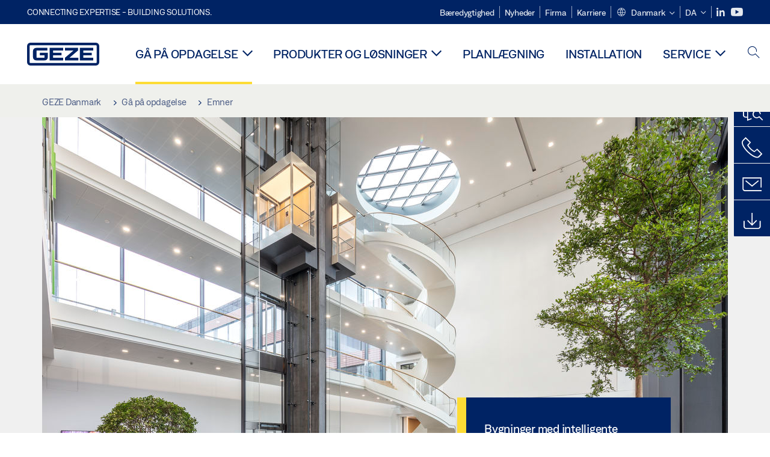

--- FILE ---
content_type: text/html; charset=utf-8
request_url: https://www.geze.dk/da/gaa-paa-opdagelse/emner/smart-building
body_size: 24704
content:
<!DOCTYPE html>
<html lang="da-dk" class=" scroll-top" load-recaptcha="1">
<head><script data-language="da" id="usercentrics-cmp" src="https://web.cmp.usercentrics.eu/ui/loader.js" data-settings-id="1Jp4qNzQSmQQe3" async></script>
    <meta charset="utf-8">

<!-- 
	This website is powered by TYPO3 - inspiring people to share!
	TYPO3 is a free open source Content Management Framework initially created by Kasper Skaarhoj and licensed under GNU/GPL.
	TYPO3 is copyright 1998-2026 of Kasper Skaarhoj. Extensions are copyright of their respective owners.
	Information and contribution at https://typo3.org/
-->


<title>Smart Building | GEZE</title>
<meta name="generator" content="TYPO3 CMS">
<meta name="description" content="Moderne bygninger skal være sikre og komfortable, mens de samtidig bruger så lidt energi som muligt. Automatisering og intelligent netværksintegration af teknisk udstyr can opfylde disse krav. ">
<meta name="viewport" content="width=device-width, initial-scale=1.0">


<link rel="stylesheet" href="/_assets/c1f754f6fbf4f5fa4c67c9b3628e318e/b13-Css/main.css?1768990274" media="all">


<script>
var TYPO3 = Object.assign(TYPO3 || {}, Object.fromEntries(Object.entries({"settings":{"TS":{"pbox":"https:\/\/cdn.image.geze.com\/im\/%s\/pboxx-pixelboxx-%d\/%s"}},"lang":{"productPdfViewer.shareSuccess":"PDF-Link Successfully shared","productPdfViewer.copySuccess":"PDF-Link Successfully copied","productPdfViewer.ariaLabelDownload":"Download","productPdfViewer.ariaLabelCurrentPage":"Current page","productPdfViewer.ariaLabelZoom":"Zoomfactor","plugin.products.noDataAvailable":"Could not load data. Please reload or try again later.","plugin.products.productNotFound":"The requested product could not be found.","plugin.products.productCategoryNotFound":"The requested product category could not be found.","plugin.products.adviserNotFound":"The requested adviser could not be found.","plugin.products.show.label.moreProducts":"Til produkterne","plugin.products.show.label.products.singular":"Produkt","plugin.products.show.label.products.plural":"Produkter","plugin.products.show.intro.contactUsButtonLabel":"Kontakt os","plugin.products.show.toc.section1":"Produktoversigt","plugin.products.show.toc.section2":"Specifikationer","plugin.products.show.toc.section3":"Downloads","plugin.products.show.toc.section4":"Varianter & Tilbeh\u00f8r","plugin.products.show.showMore":"Vis mere","plugin.products.show.applicationAreas.header":"Anvendelsesomr\u00e5der","plugin.products.show.configurationVariants.header":"Konfigurationsvarianter","plugin.products.show.toc.section5":"Service & Kontakt","plugin.products.show.section.2.header.1":"Sammenligning af specifikationer","plugin.products.show.section.2.header.2":"Produktspecifikationer","plugin.products.show.section.3.header":"Downloads","plugin.products.accordion.label.Checkliste":"Tjekliste","plugin.products.accordion.label.Flyer\/Folder":"Flyer\/Folder","plugin.products.accordion.label.Presseartikel":"Presseartikel","plugin.products.accordion.label.Verkaufsfreigabe":"Salgslancering","plugin.products.show.section.4.header":"Varianter & Tilbeh\u00f8r","plugin.products.show.section.4.tabs.accessories":"Tilbeh\u00f8r","plugin.products.show.section.4.tabs.productTypes":"Typer","plugin.products.show.section.4.tabs.material":"Montagemateriale","plugin.products.show.section.4.tabs.parts":"Komponenter","plugin.products.show.section.4.tabs.productVariants":"Varianter","plugin.products.showOnlyDifferences":"Vis kun forskelle","plugin.products.show.section.5.header":"Hvad kan vi g\u00f8re for dig?","plugin.products.show.featurestable.feature.value.yes":"Ja","plugin.products.show.featurestable.feature.value.no":"Nej","plugin.products.show.variants.designation":"Betegnelse","plugin.products.show.accessories.type.parts":"Dele","plugin.products.show.accessories.type.material":"Materiale","plugin.products.show.accessories.type.accessories":"Tilbeh\u00f8r","plugin.products.show.accessories.type.productTypes":"Type","plugin.products.show.accessories.type.type":"Type","plugin.products.show.accessories.type.accessories.button.showmore":"Tilbeh\u00f8r","plugin.products.show.accessories.button.showmore":"indl\u00e6s mere","plugin.products.show.section.5.teaser.1.header":"GEZE ydelser","plugin.products.show.section.5.teaser.2.header":"Find butik","plugin.products.show.section.5.teaser.3.header":"Workshops","plugin.products.serviceTeaser.1.linkTitle":"GEZE ydelser","plugin.products.serviceTeaser.1.imgAltTitle":"GEZE ydelser","plugin.products.serviceTeaser.1.header":"GEZE ydelser","plugin.products.serviceTeaser.1.description":"Almindelig vedligeholdelse sikrer funktionalitet og opretholder dit systems v\u00e6rdi.","plugin.products.serviceTeaser.2.linkTitle":"Find butik","plugin.products.serviceTeaser.2.imgAltTitle":"Find butik","plugin.products.serviceTeaser.2.header":"Find butik","plugin.products.serviceTeaser.2.description":"Find den rigtige detailhandler til dine GEZE-produkter nemt og hurtigt.","plugin.products.serviceTeaser.3.linkTitle":"Workshops","plugin.products.serviceTeaser.3.imgAltTitle":"Workshops","plugin.products.serviceTeaser.3.header":"Workshops","plugin.products.serviceTeaser.3.description":"Vi tilbyder et omfattende kvalificeringsprogram til GEZE-produkter og aktuelle specialemner.","plugin.products.serviceTeaser.4.linkTitle":"Reservedele","plugin.products.serviceTeaser.4.imgAltTitle":"Reservedele","plugin.products.serviceTeaser.4.header":"Reservedele","plugin.products.serviceTeaser.4.description":"Vi har et komplet udvalg af reservedele p\u00e5 lager, inklusive til \u00e6ldre systemer.","plugin.products.contact.header":"Kontakt","plugin.products.contact.hotline.standard":"Vi hj\u00e6lper dig med gl\u00e6de","plugin.products.contact.hotline.standard.tel":"+49-7152-203-0","plugin.products.contact.hotline.architects":"Hotline for arkitekter","plugin.products.contact.hotline.architects.tel":"+49-7152-203-112","plugin.products.contact.hotline.architects.info":"(7:30 - 17:00)","plugin.products.contact.hotline.service":"Service-hotline","plugin.products.contact.hotline.service.tel":"+49-1802-923392","plugin.products.contact.hotline.service.info":"(0,06 \u20ac \/ opkald fra fastnet, mobiltelefoni maks. 0,42 \u20ac)","plugin.products.contact.hotline.callback.headline":"Service med returopkald","plugin.products.contact.hotline.callback.toform":"til formular","plugin.products.contact.hotline.writeus.headline":"Skriv til os","plugin.products.contact.hotline.writeus.toform":"til formular","plugin.products.category.notfound.header":"Produktkategorien blev ikke fundet.","plugin.products.productasset.notfound.header":"Produktaktivet blev ikke fundet.","plugin.products.product.notfound.header":"Produktet blev ikke fundet.","plugin.products.productlist.productdetails":"Produktoplysninger","plugin.products.productlist.loadmore":"indl\u00e6s mere","plugin.products.productlist.feature.no":"Nej","plugin.products.productlist.feature.yes":"Ja","plugin.products.productlist.feature.more":"Produktoplysninger","plugin.products.productcategorylist.headline":"Produktr\u00e5dgiver","plugin.products.productcategorylist.copy":" ","plugin.products.productcategorylist.more":"Denne vej","plugin.products.productdetail.product":"Produkt","plugin.products.productasset.product-asset-id":"Produktaktiv ID","plugin.products.productcategory.product-category-id":"Produktkategori ID","plugin.products.awards.headline":"Dette produkt er prisbel\u00f8nnet","plugin.products.gallery.headline":"Indbygningssituationer i referenceobjekter og videoer","plugin.products.productdetail.safety-note":"Bem\u00e6rkning til sikkerheden","plugin.products.faceting.header":"Filter","plugin.products.faceting.default-option-select":"V\u00e6lg venligst","plugin.products.faceting.chose":" valgt","plugin.products.faceting.reset-button":"Nulstil valg","plugin.products.productdetail.product-note.headline":"Note om de viste produkter","plugin.products.productdetail.product-note.text":"Det ovenn\u00e6vnte produkt kan variere i form, type, karakteristika og funktion (design, dimensioner, tilg\u00e6ngelighed, godkendelser, standarder, etc.) afh\u00e6ngigt af landet. Kontakt venligst din kontaktperson hos GEZE ved sp\u00f8rgsm\u00e5l, eller send os en ","plugin.products.productdetail.product-note.mail.subject":"Product request","plugin.products.productdetail.product-note.mail.link-name":"E-Mail","plugin.products.faceting.filterTitle":"Filter","plugin.products.faceting.filterButton":"Vis resultater","sharing.shareSuccess":"Link Successfully shared","sharing.copySuccess":"Copied to clipboard","sharing.ariaLabelShare":"Share"}}).filter((entry) => !['__proto__', 'prototype', 'constructor'].includes(entry[0]))));

</script>
<script src="/typo3temp/assets/js/69deb20bc65f1a7cd0d375113fa207c8.js?1768990355"></script>


<meta http-equiv="X-UA-Compatible" content="IE=edge"><!-- TYPO3 ID:11866--><!-- Google Tag Manager -->
<script type="text/javascript">
    window.consentFallbackmessage = 'På grund af dine valgte cookie-indstillinger kan du ikke se dette indhold. Giv venligst dit samtykke til anvendelsen af cookies og eksternt indhold i kategorien ”Funktioner”, for at vise dette element.';
    window.consentFallbackbutton = 'Ændring af cookie-indstillinger';
    window.enableUsercentrics = true;
    window.dataLayer = window.dataLayer || [];
</script>


<script type="text/javascript">
    LoadGTM();

    dataLayer.push("consent", "default", {
        ad_user_data: "denied",
        ad_personalization: "denied",
        ad_storage: "denied",
        analytics_storage: "denied",
        wait_for_update: 2000
    });

    window.addEventListener("ucEvent", function (e) {
        dataLayer.push("set", "ads_data_redaction", true);

        if (e.detail && e.detail.event == "consent_status") {
            if( e.detail && e.detail.event == "consent_status") {
                var ucAnalyticsService = 'Google Analytics';
                var ucAdService = 'Google Ads Remarketing';

                if(e.detail.hasOwnProperty(ucAnalyticsService) && e.detail.hasOwnProperty(ucAdService))
                {
                    dataLayer.push("consent", "update", {
                        ad_storage: e.detail[ucAdService] ? 'granted':'denied',
                        ad_user_data: e.detail[ucAdService] ? 'granted':'denied',
                        ad_personalization: e.detail[ucAdService] ? 'granted':'denied',
                        analytics_storage: e.detail[ucAnalyticsService] ? 'granted':'denied'
                    });
                }
                else {
                    if(e.detail.hasOwnProperty(ucAdService)) {
                        dataLayer.push("consent", "update", {
                            ad_storage: e.detail[ucAdService] ? 'granted':'denied',
                            ad_user_data: e.detail[ucAdService] ? 'granted':'denied',
                            ad_personalization: e.detail[ucAdService] ? 'granted':'denied'
                        });
                    }
                    if(e.detail.hasOwnProperty(ucAnalyticsService)) {
                        dataLayer.push("consent", "update", {
                            analytics_storage: e.detail[ucAnalyticsService] ? 'granted':'denied'
                        });
                    }
                }
            }
        }
    });

    function LoadGTM() {
        if (window.gtmLoaded) {
            return;
        }
        window.gtmLoaded = true;
        (function(w,d,s,l,i){w[l]=w[l]||[];w[l].push({'gtm.start': new Date().getTime(),event:'gtm.js'});var f=d.getElementsByTagName(s)[0],j=d.createElement(s),dl=l!='dataLayer'?'&l='+l:'';j.async=true;j.src='https://www.googletagmanager.com/gtm.js?id='+i+dl;f.parentNode.insertBefore(j,f);})(window,document,'script','dataLayer','GTM-KP68TZ2');
        (function(w,d,s,l,i){w[l]=w[l]||[];w[l].push({'gtm.start': new Date().getTime(),event:'gtm.js'});var f=d.getElementsByTagName(s)[0],j=d.createElement(s),dl=l!='dataLayer'?'&l='+l:'';j.async=true;j.src= 'https://www.googletagmanager.com/gtm.js?id='+i+dl;f.parentNode.insertBefore(j,f);})(window,document,'script','dataLayer','GTM-N85K2HS');
    }
</script>
<!-- End Google Tag Manager -->
<link rel="shortcut icon" type="image/png" href="/_assets/c1f754f6fbf4f5fa4c67c9b3628e318e/Icons/favicon.png"><link rel="shortcut icon" type="image/x-icon" href="/_assets/c1f754f6fbf4f5fa4c67c9b3628e318e/Icons/favicon.ico"><link rel="preload" href="/_assets/c1f754f6fbf4f5fa4c67c9b3628e318e/webfonts/geze_ui/geze_ui.ttf" as="font" type="font/ttf" crossorigin><script>var B = B || {};B.currentBaseUrl = "https://www.geze.dk/da";</script>
<link rel="canonical" href="https://www.geze.dk/da/gaa-paa-opdagelse/emner/smart-building">

<link rel="alternate" hreflang="de-de" href="https://www.geze.de/de/entdecken/themen/smart-building">
<link rel="alternate" hreflang="de-at" href="https://www.geze.at/de/entdecken/themen/smart-building">
<link rel="alternate" hreflang="de-ch" href="https://www.geze.ch/de/entdecken/themen/smart-building">
<link rel="alternate" hreflang="en-de" href="https://www.geze.com/en/discover/topics/smart-building">
<link rel="alternate" hreflang="en-at" href="https://www.geze.at/en/discover/topics/smart-building">
<link rel="alternate" hreflang="en-ch" href="https://www.geze.ch/en/discover/topics/smart-building">
<link rel="alternate" hreflang="en-gb" href="https://www.geze.co.uk/en/discover/topics/smart-building">
<link rel="alternate" hreflang="en-za" href="https://www.geze.co.za/en/discover/topics/smart-building">
<link rel="alternate" hreflang="en-es" href="https://www.geze.es/en/discover/topics/smart-building">
<link rel="alternate" hreflang="en-pt" href="https://www.geze.pt/en/discover/topics/smart-building">
<link rel="alternate" hreflang="en-fr" href="https://www.geze.fr/en/discover/topics/smart-building">
<link rel="alternate" hreflang="en-it" href="https://www.geze.it/en/discover/topics/smart-building">
<link rel="alternate" hreflang="en-nl" href="https://www.geze.nl/en/discover/topics/smart-building">
<link rel="alternate" hreflang="en-be" href="https://www.geze.be/en/discover/topics/smart-building">
<link rel="alternate" hreflang="en-pl" href="https://www.geze.pl/en/discover/topics/smart-building">
<link rel="alternate" hreflang="en-no" href="https://www.geze.no/en/discover/topics/smart-building">
<link rel="alternate" hreflang="en-se" href="https://www.geze.se/en/discover/topics/smart-building">
<link rel="alternate" hreflang="en-dk" href="https://www.geze.dk/en/discover/topics/smart-building">
<link rel="alternate" hreflang="en-cn" href="https://www.geze.com.cn/en/discover/topics/smart-building">
<link rel="alternate" hreflang="en-tr" href="https://www.geze.com.tr/en/discover/topics/smart-building">
<link rel="alternate" hreflang="en-kr" href="https://www.geze.kr/en/discover/topics/smart-building">
<link rel="alternate" hreflang="en-in" href="https://www.geze.in/en/discover/topics/smart-building">
<link rel="alternate" hreflang="en-ua" href="https://www.geze.ua/en/discover/topics/smart-building">
<link rel="alternate" hreflang="en-hu" href="https://www.geze.hu/en/discover/topics/smart-building">
<link rel="alternate" hreflang="en-hr" href="https://www.geze.hr/en/discover/topics/smart-building">
<link rel="alternate" hreflang="en-ro" href="https://www.geze.ro/en/discover/topics/smart-building">
<link rel="alternate" hreflang="en-sg" href="https://www.geze.sg/en/discover/topics/smart-building">
<link rel="alternate" hreflang="en-ae" href="https://www.geze.ae/en/discover/topics/smart-building">
<link rel="alternate" hreflang="es-es" href="https://www.geze.es/es/descubrir/temas/smart-building">
<link rel="alternate" hreflang="pt-pt" href="https://www.geze.pt/pt/descubra/temas/smart-building">
<link rel="alternate" hreflang="fr-fr" href="https://www.geze.fr/fr/decouvrir/themes/batiment-intelligent">
<link rel="alternate" hreflang="it-it" href="https://www.geze.it/it/alla-scoperta/argomenti/smart-building">
<link rel="alternate" hreflang="nl-nl" href="https://www.geze.nl/nl/ontdek/onderwerpen/smart-building">
<link rel="alternate" hreflang="nl-be" href="https://www.geze.be/nl/ontdek/onderwerpen/smart-building">
<link rel="alternate" hreflang="fr-be" href="https://www.geze.be/fr/decouvrir/themes/smart-building">
<link rel="alternate" hreflang="pl-pl" href="https://www.geze.pl/pl/odkrywaj/tematy/inteligentny-budynek">
<link rel="alternate" hreflang="nb-no" href="https://www.geze.no/nb/utforsk/emner/smart-bygning">
<link rel="alternate" hreflang="sv-se" href="https://www.geze.se/sv/upptaeck/aemnen/smart-building">
<link rel="alternate" hreflang="da-dk" href="https://www.geze.dk/da/gaa-paa-opdagelse/emner/smart-building">
<link rel="alternate" hreflang="tr-tr" href="https://www.geze.com.tr/tr/kesfediniz/konular/akilli-bina">
<link rel="alternate" hreflang="hi-in" href="https://www.geze.in/hi/%E0%A4%9C%E0%A4%BE%E0%A4%A8%E0%A5%87%E0%A4%82/%E0%A4%B5%E0%A4%BF%E0%A4%B7%E0%A4%AF/%E0%A4%B8%E0%A5%8D%E0%A4%AE%E0%A4%BE%E0%A4%B0%E0%A5%8D%E0%A4%9F-%E0%A4%AC%E0%A4%BF%E0%A4%B2%E0%A5%8D%E0%A4%A1%E0%A4%BF%E0%A4%82%E0%A4%97">
<link rel="alternate" hreflang="fr-ch" href="https://www.geze.ch/fr/decouvrir/sujets/batiment-intelligent">
<link rel="alternate" hreflang="zh-cn" href="https://www.geze.com.cn/zh/%E5%8F%91%E7%8E%B0/%E8%AF%9D%E9%A2%98/%E6%99%BA%E8%83%BD%E5%BB%BA%E7%AD%91">
<link rel="alternate" hreflang="uk-ua" href="https://www.geze.ua/uk/cikavi-novini/temi/rozumna-budivlja">
<link rel="alternate" hreflang="hu-hu" href="https://www.geze.hu/hu/fedezze-fel/temak/okos-epuelet">
<link rel="alternate" hreflang="hr-hr" href="https://www.geze.hr/hr/otkrijte/teme/pametna-zgrada">
<link rel="alternate" hreflang="ro-ro" href="https://www.geze.ro/ro/descoperiti/subiecte/cladirea-inteligenta">
<link rel="alternate" hreflang="x-default" href="https://www.geze.com/en/discover/topics/smart-building">
<link rel="alternate" hreflang="en-id" href="https://www.geze.sg/en/discover/topics/smart-building">
</head>
<body class="denmark DetailPage">


<!-- Skip-Link -->
<a href="#content" class="sr-only sr-only-focusable" id="skip">
    <div class="container">
        <span class="skiplink-text">Skip to main content</span>
    </div>
</a>

<div class="pageWrapper  body-bg-top">
    <!-- fixedNavbar -->
    

<header id="top" class="header">

    <div class="claim">
        Connecting expertise - building solutions.
    </div>

    <div class="navbar navbar-fixed-top" role="navigation">
        <div class="container">
            <div class="navbar-header">
                
                    <button aria-expanded="false" aria-label="Slå sidepanelet til" class="navbar-toggle header-button" data-toggle="collapse" data-target=".navbar-collapse">
                        <span class="ico-menu"></span>
                        <span class="ico-close"></span>
                    </button>
                

                

                
                    <button aria-expanded="false" aria-label="Skift til mobilsøgning" class="navbar-toggle header-button sidebar-header-button" data-target=".sidebar">
                        <span class="ico-sidebar"></span>
                        <span class="ico-close"></span>
                    </button>
                

                
                    <button aria-expanded="false" aria-label="Skift til mobilsøgning" class="navbar-toggle header-button b_header-search__toggle-mobile bJS_search-toggle-mobile">
                        <span class="ico-search" aria-hidden="true" aria-label="open search"></span>
                        <span class="ico-close" aria-hidden="true" aria-label="close search"></span>
                    </button>
                

                
                <a href="/da" class="navbar-brand">
    <svg class="logo" xmlns="http://www.w3.org/2000/svg" viewBox="0 0 283.46 89.01" role="img"
         aria-label="Geze Logo">
        <title>GEZE</title>
        <desc>GEZE</desc>
        <g id="bounding_box-header" data-name="bounding box">
            <rect class="cls-1" fill="none" width="283.46" height="89.01"></rect>
        </g>
        <g id="GEZE_Logo-header" data-name="GEZE Logo">
            <path class="cls-2"
                  fill="#002364"
                  d="M270.27,89H13.2A13.21,13.21,0,0,1,0,75.82V13.19A13.21,13.21,0,0,1,13.2,0H270.27a13.21,13.21,0,0,1,13.2,13.19V75.82A13.21,13.21,0,0,1,270.27,89ZM13.2,9.82a3.37,3.37,0,0,0-3.37,3.36V75.82a3.37,3.37,0,0,0,3.37,3.36H270.27a3.37,3.37,0,0,0,3.37-3.36V13.19a3.37,3.37,0,0,0-3.37-3.36ZM220.75,49.23H254V39.41H220.75V30.46H260.1V20.16H207.18V68.9H260.1V58.59H220.75Zm-118.57,0h33.23V39.41H102.18V30.46h39.35V20.16H88.61V68.9h52.92V58.59H102.18Zm97.75-18.77V20.16H149v10.3h33.21L149,58.59V68.9H201.5V58.59H166.6ZM68.75,56.65a1.62,1.62,0,0,1-.66,1.51c-.12.11-.47.43-2.16.43h-26c-1.54,0-2.92-.15-3-1.95V32.39c0-1.79,1.43-1.94,3-1.94H80V20.16H36.55c-10.49,0-13.27,8-13.27,12.24V56.65c0,4.23,2.77,12.24,13.27,12.24H68.38c4.57,0,7.22-1.41,9.09-3.11a11.82,11.82,0,0,0,4-9.14V39.43H50.42v9.78H68.75Z"></path>
        </g>
    </svg>
</a>
            </div>

            <div class="nav-wrapper">
                <div class="navbar-collapse collapse">
                    <div id="menu" class="full_menu">
                        <div class="ribbon">
                            <div class="nav navbar-nav meta-nav">
                                

<ul>
    
    
        <li class="">
            <a href="https://sustainability.geze.com/en" target="_blank" title="Bæredygtighed" rel="noopener">
                
                Bæredygtighed
            </a>
        </li>
    
        <li class="">
            <a href="/da/nyheder" title="Nyheder">
                
                Nyheder
            </a>
        </li>
    
        <li class="">
            <a href="/da/firma" title="Firma">
                
                Firma
            </a>
        </li>
    
        <li class="">
            <a href="https://career.geze.com/en" target="_blank" rel="noreferrer noopener" title="Karriere">
                
                Karriere
            </a>
        </li>
    

    


    <li class="dropdown multicolumn-list">
        <a href="#" class="dropdown-toggle" data-toggle="dropdown" role="button" aria-haspopup="true" aria-expanded="false">
            <span class="ico-sphere"></span>
            <span class="underline">Danmark</span>
            <span class="ico-chevron_down"></span>
        </a>
        <ul class="dropdown-menu">
            
                <li>
                    <a href="https://www.geze.be/nl">
                        <span class="flag-icon flag-icon-be"></span>
                        Belgien
                    </a>
                </li>
            
                <li>
                    <a href="https://www.geze.bg/bg">
                        <span class="flag-icon flag-icon-bg"></span>
                        Bulgarien
                    </a>
                </li>
            
                <li>
                    <a href="https://www.geze.com.cn/zh">
                        <span class="flag-icon flag-icon-cn"></span>
                        Kina
                    </a>
                </li>
            
                <li>
                    <a href="https://www.geze.dk/da">
                        <span class="flag-icon flag-icon-dk"></span>
                        Danmark
                    </a>
                </li>
            
                <li>
                    <a href="https://www.geze.de/de">
                        <span class="flag-icon flag-icon-de"></span>
                        Tyskland
                    </a>
                </li>
            
                <li>
                    <a href="https://www.geze.ee/et">
                        <span class="flag-icon flag-icon-ee"></span>
                        Estland
                    </a>
                </li>
            
                <li>
                    <a href="https://www.geze.fi/fi">
                        <span class="flag-icon flag-icon-fi"></span>
                        Finland
                    </a>
                </li>
            
                <li>
                    <a href="https://www.geze.fr/fr">
                        <span class="flag-icon flag-icon-fr"></span>
                        Frankrig
                    </a>
                </li>
            
                <li>
                    <a href="https://www.geze.in/hi">
                        <span class="flag-icon flag-icon-in"></span>
                        Indien
                    </a>
                </li>
            
                <li>
                    <a href="https://www.geze.sg/en">
                        <span class="flag-icon flag-icon-id"></span>
                        Indonesien
                    </a>
                </li>
            
                <li>
                    <a href="https://www.geze.it/it">
                        <span class="flag-icon flag-icon-it"></span>
                        Italien
                    </a>
                </li>
            
                <li>
                    <a href="https://www.geze.kr/en">
                        <span class="flag-icon flag-icon-kr"></span>
                        Korea
                    </a>
                </li>
            
                <li>
                    <a href="https://www.geze.hr/hr">
                        <span class="flag-icon flag-icon-hr"></span>
                        Kroatien
                    </a>
                </li>
            
                <li>
                    <a href="https://www.geze.lv/lv">
                        <span class="flag-icon flag-icon-lv"></span>
                        Letland
                    </a>
                </li>
            
                <li>
                    <a href="https://www.geze.lt/lt">
                        <span class="flag-icon flag-icon-lt"></span>
                        Litauen
                    </a>
                </li>
            
                <li>
                    <a href="https://www.geze.lu/fr">
                        <span class="flag-icon flag-icon-lu"></span>
                        Luxembourg
                    </a>
                </li>
            
                <li>
                    <a href="https://www.geze.nl/nl">
                        <span class="flag-icon flag-icon-nl"></span>
                        Holland
                    </a>
                </li>
            
                <li>
                    <a href="https://www.geze.no/nb">
                        <span class="flag-icon flag-icon-no"></span>
                        Norge
                    </a>
                </li>
            
                <li>
                    <a href="https://www.geze.at/de">
                        <span class="flag-icon flag-icon-at"></span>
                        Østrig
                    </a>
                </li>
            
                <li>
                    <a href="https://www.geze.pl/pl">
                        <span class="flag-icon flag-icon-pl"></span>
                        Polen
                    </a>
                </li>
            
                <li>
                    <a href="https://www.geze.pt/pt">
                        <span class="flag-icon flag-icon-pt"></span>
                        Portugal
                    </a>
                </li>
            
                <li>
                    <a href="https://www.geze.ro/ro">
                        <span class="flag-icon flag-icon-ro"></span>
                        Rumænien
                    </a>
                </li>
            
                <li>
                    <a href="https://www.geze.ru/ru">
                        <span class="flag-icon flag-icon-ru"></span>
                        Rusland
                    </a>
                </li>
            
                <li>
                    <a href="https://www.geze.se/sv">
                        <span class="flag-icon flag-icon-se"></span>
                        Sverige
                    </a>
                </li>
            
                <li>
                    <a href="https://www.geze.ch/de">
                        <span class="flag-icon flag-icon-ch"></span>
                        Schweiz
                    </a>
                </li>
            
                <li>
                    <a href="https://www.geze.rs/sr">
                        <span class="flag-icon flag-icon-rs"></span>
                        Serbien
                    </a>
                </li>
            
                <li>
                    <a href="https://www.geze.sg/en">
                        <span class="flag-icon flag-icon-sg"></span>
                        Singapore
                    </a>
                </li>
            
                <li>
                    <a href="https://www.geze.sk/sk">
                        <span class="flag-icon flag-icon-sk"></span>
                        Slovakiet
                    </a>
                </li>
            
                <li>
                    <a href="https://www.geze.si/sl">
                        <span class="flag-icon flag-icon-si"></span>
                        Slovenien
                    </a>
                </li>
            
                <li>
                    <a href="https://www.geze.es/es">
                        <span class="flag-icon flag-icon-es"></span>
                        Spanien
                    </a>
                </li>
            
                <li>
                    <a href="https://www.geze.co.za/en">
                        <span class="flag-icon flag-icon-za"></span>
                        Sydafrika
                    </a>
                </li>
            
                <li>
                    <a href="https://www.geze.sg/en">
                        <span class="flag-icon flag-icon-tw"></span>
                        Taiwan
                    </a>
                </li>
            
                <li>
                    <a href="https://www.geze.cz/cs">
                        <span class="flag-icon flag-icon-cz"></span>
                        Tjekkiet
                    </a>
                </li>
            
                <li>
                    <a href="https://www.geze.com.tr/tr">
                        <span class="flag-icon flag-icon-tr"></span>
                        Tyrkiet
                    </a>
                </li>
            
                <li>
                    <a href="https://www.geze.ua/uk">
                        <span class="flag-icon flag-icon-ua"></span>
                        Ukraine
                    </a>
                </li>
            
                <li>
                    <a href="https://www.geze.hu/hu">
                        <span class="flag-icon flag-icon-hu"></span>
                        Ungarn
                    </a>
                </li>
            
                <li>
                    <a href="https://www.geze.ae/en">
                        <span class="flag-icon flag-icon-ae"></span>
                        De Forenede Arabiske Emirater
                    </a>
                </li>
            
                <li>
                    <a href="https://www.geze.co.uk/en">
                        <span class="flag-icon flag-icon-gb"></span>
                        Storbritannien
                    </a>
                </li>
            
        </ul>
    </li>




    


    <li class="dropdown">
        
                
                    
                        <a href="#" class="dropdown-toggle" data-toggle="dropdown" role="button" aria-haspopup="true" aria-expanded="false">
                            <span class="dropdown-toggle__country">DA</span>
                            <span class="ico-chevron_down"></span>
                        </a>
                    
                
                    
                
                <ul class="dropdown-menu">
                    
                        
    <li class="active ">
        
                <a href="#" onclick="return false;">
                    dansk
                </a>
            
    </li>

                    
                        
    <li class=" ">
        
                <a hreflang="en-dk" href="/en/discover/topics/smart-building">
                    english
                </a>
            
    </li>

                    
                </ul>
            
    </li>





    


    <li class="social socialnavigation">
        
            <a href="https://www.linkedin.com/company/geze-danmark/" title="LinkedIn" target="_blank" aria-label="LinkedIn">
                <span class="ico-social-linkedin"></span>
            </a>
        
            <a href="https://www.youtube.com/channel/UCZPlsFeK6o7hkFbsFAPXIdA" title="Youtube" target="_blank" aria-label="Youtube">
                <span class="ico-social-youtube"></span>
            </a>
        
    </li>




</ul>





                            </div>
                        </div>
                        
                            <ul class="nav navbar-nav main-nav" data-module="megamenu">
                                

                                    
                                    

                                    <li data-sectiontoggler
                                        class=" current">
                                        
                                        
                                                
                                            
                                        
                                                <a href="/da/gaa-paa-opdagelse" id="nav-level1-discover" class="main-nav-link main-nav-link--subpages">
                                                    Gå på opdagelse
                                                </a>
                                            


                                        
                                            <label for="path_11733" aria-label="Åbn Gå på opdagelse" class="toggle-sub" onclick="">
                                                <span class="ico-arrow_link_mobile" aria-hidden="true"></span>
                                            </label>
                                            <input id="path_11733" aria-hidden="true" tabindex="-1" class="sub-nav-check" type="checkbox">

                                            <div id="path_11733-sub" class="column-wrapper sub-nav" data-sectioncontent>
                                                <div class="container">
                                                    <div class="sub-heading">
                                                        <span>Gå på opdagelse</span>
                                                        <label for="path_11733" class="toggle"
                                                               title="Back">
                                                            <span class="ico-arrow_back_mobile"
                                                                  aria-hidden="true"></span>
                                                        </label>
                                                    </div>
                                                    <div class="colGroup">
                                                        <div class="groupTitle"></div>
                                                        
    
            
        

    
            
        

    
            <ul>
        
    
        

        <li >
            


        
    

        
    


    
            
                    
                            <a href="/da/gaa-paa-opdagelse/emner" id="nav-level2-topics" title="Emner" class="group-header">
                                <strong>Emner</strong>
                            </a>
                        
                
        






            
                    
                

            
        </li>
        
    
        

        <li >
            


        
    

        
    


    
            
                    
                            <a href="/da/gaa-paa-opdagelse/referencer" id="nav-level2-case-studies" title="Referencer" class="group-header">
                                <strong>Referencer</strong>
                            </a>
                        
                
        






            
                    
                

            
        </li>
        
    
        

        <li >
            


        
    

        
    


    
            
                    
                            <a href="/da/gaa-paa-opdagelse/geze-insights" id="nav-level2-geze-insights" title="Geze Insights" class="group-header">
                                <strong>Geze Insights</strong>
                            </a>
                        
                
        






            
                    
                

            
        </li>
        
    
        

        <li >
            


        
    

        
    


    
            
                    
                            <a href="/da/gaa-paa-opdagelse/produktviden" id="nav-level2-product-knowledge" title="Produktviden" class="group-header">
                                <strong>Produktviden</strong>
                            </a>
                        
                
        






            
                    
                

            
        </li>
        
    
        

        <li >
            


        
    

        
    


    
            
                    
                            <a href="/da/gaa-paa-opdagelse/geze-showmobil" id="nav-level2-showmobile" title="Showmobil" class="group-header">
                                <strong>Showmobil</strong>
                            </a>
                        
                
        






            
                    
                

            
        </li>
        
    

    </ul>

                                                    </div>
                                                    
                                                </div>
                                            </div>
                                        
                                    </li>
                                

                                    
                                    

                                    <li data-sectiontoggler
                                        class=" ">
                                        
                                        
                                                
                                            
                                        
                                                <a href="/da/produkter-og-loesninger" id="nav-level1-products-solutions" class="main-nav-link main-nav-link--subpages">
                                                    Produkter og løsninger
                                                </a>
                                            


                                        
                                            <label for="path_15450" aria-label="Åbn Produkter og løsninger" class="toggle-sub" onclick="">
                                                <span class="ico-arrow_link_mobile" aria-hidden="true"></span>
                                            </label>
                                            <input id="path_15450" aria-hidden="true" tabindex="-1" class="sub-nav-check" type="checkbox">

                                            <div id="path_15450-sub" class="column-wrapper sub-nav" data-sectioncontent>
                                                <div class="container">
                                                    <div class="sub-heading">
                                                        <span>Produkter og løsninger</span>
                                                        <label for="path_15450" class="toggle"
                                                               title="Back">
                                                            <span class="ico-arrow_back_mobile"
                                                                  aria-hidden="true"></span>
                                                        </label>
                                                    </div>
                                                    <div class="colGroup">
                                                        <div class="groupTitle">Produkter til </div>
                                                        
    
            
        

    
            
        

    
            <ul>
        
    
        

        <li >
            


        
    

        
    


    
            
                    <a class="group-header" href="https://www.geze.dk/da/produkter-og-loesninger/haengslede_doere/c_36714" title="Hængslede døre" id="nav-level2-cat36714">
                        
                                
                            

                        <span class="ico-drehtueren" aria-hidden="true"></span>
                        <strong>Hængslede døre</strong>
                    </a>
                
        






            
                    
                

            
                
                <label for="path_15450_1_36714" class="toggle-sub" onclick="">
                    <span class="ico-arrow_link_mobile" aria-hidden="true"></span>
                </label>
                <input type="checkbox" id="path_15450_1_36714" tabindex="-1" class="sub-nav-check" autocomplete="off">
                
    
            
        

    
            
        

    
            <ul id="path_15450_1_36714-sub" class="sub-nav">
        
    
        
            <li class="sub-heading">
                
                <label for="path_15450_1_36714" class="toggle" title="Back">
                    <span class="ico-arrow_back_mobile" aria-hidden="true"></span>
                </label>
            </li>
        

        <li >
            


        
    

        
    


    
            
                    
                            <a href="https://www.geze.dk/da/produkter-og-loesninger/haengslede_doere/doerkomfort/c_36715" title="Dørkomfort" id="nav-level3-cat36715">
                                <span>Dørkomfort</span>
                            </a>
                        
                
        






            
                    
                

            
        </li>
        
    
        

        <li >
            


        
    

        
    


    
            
                    
                            <a href="https://www.geze.dk/da/produkter-og-loesninger/haengslede_doere/doerlukkkere/c_36719" title="Dørlukkkere" id="nav-level3-cat36719">
                                <span>Dørlukkkere</span>
                            </a>
                        
                
        






            
                    
                

            
        </li>
        
    
        

        <li >
            


        
    

        
    


    
            
                    
                            <a href="https://www.geze.dk/da/produkter-og-loesninger/haengslede_doere/gulvmonterede_doerlukkere/c_36727" title="Gulvmonterede dørlukkere" id="nav-level3-cat36727">
                                <span>Gulvmonterede dørlukkere</span>
                            </a>
                        
                
        






            
                    
                

            
        </li>
        
    
        

        <li >
            


        
    

        
    


    
            
                    
                            <a href="https://www.geze.dk/da/produkter-og-loesninger/haengslede_doere/integrerede_doerlukkere/c_36733" title="Integrerede dørlukkere" id="nav-level3-cat36733">
                                <span>Integrerede dørlukkere</span>
                            </a>
                        
                
        






            
                    
                

            
        </li>
        
    
        

        <li >
            


        
    

        
    


    
            
                    
                            <a href="https://www.geze.dk/da/produkter-og-loesninger/haengslede_doere/hold_aabent_systemer/c_36739" title="Hold-åbent-systemer" id="nav-level3-cat36739">
                                <span>Hold-åbent-systemer</span>
                            </a>
                        
                
        






            
                    
                

            
        </li>
        
    
        

        <li >
            


        
    

        
    


    
            
                    
                            <a href="https://www.geze.dk/da/produkter-og-loesninger/haengslede_doere/doerautomatikker/c_36746" title="Dørautomatikker" id="nav-level3-cat36746">
                                <span>Dørautomatikker</span>
                            </a>
                        
                
        






            
                    
                

            
        </li>
        
    
        

        <li >
            


        
    

        
    


    
            
                    
                            <a href="https://www.geze.dk/da/produkter-og-loesninger/haengslede_doere/erstatningsluftssystemer/c_36790" title="Erstatningsluftssystemer" id="nav-level3-cat36790">
                                <span>Erstatningsluftssystemer</span>
                            </a>
                        
                
        






            
                    
                

            
        </li>
        
    
        

        <li >
            


        
    

        
    


    
            
                    
                            <a href="https://www.geze.dk/da/produkter-og-loesninger/haengslede_doere/tilbehoer_til_haengslede_doere/c_37487" title="Tilbehør til hængslede døre" id="nav-level3-cat37487">
                                <span>Tilbehør til hængslede døre</span>
                            </a>
                        
                
        






            
                    
                

            
        </li>
        
    
        

        <li >
            


        
    

        
    


    
            
                    
                            <a href="https://www.geze.dk/da/produkter-og-loesninger/individuel-loesning-med-haengslet-doer" title="Individuel løsning med hængslet dør" id="nav-level3-individual-swing-door-solutions">
                                <span>Individuel løsning med hængslet dør</span>
                            </a>
                        
                
        






            
                    
                

            
        </li>
        
    

    </ul>

            
        </li>
        
    
        

        <li >
            


        
    

        
    


    
            
                    <a class="group-header" href="https://www.geze.dk/da/produkter-og-loesninger/skydedoere/c_36758" title="Skydedøre" id="nav-level2-cat36758">
                        
                                
                            

                        <span class="ico-schiebetueren" aria-hidden="true"></span>
                        <strong>Skydedøre</strong>
                    </a>
                
        






            
                    
                

            
                
                <label for="path_15450_2_36758" class="toggle-sub" onclick="">
                    <span class="ico-arrow_link_mobile" aria-hidden="true"></span>
                </label>
                <input type="checkbox" id="path_15450_2_36758" tabindex="-1" class="sub-nav-check" autocomplete="off">
                
    
            
        

    
            
        

    
            <ul id="path_15450_2_36758-sub" class="sub-nav">
        
    
        
            <li class="sub-heading">
                
                <label for="path_15450_2_36758" class="toggle" title="Back">
                    <span class="ico-arrow_back_mobile" aria-hidden="true"></span>
                </label>
            </li>
        

        <li >
            


        
    

        
    


    
            
                    
                            <a href="https://www.geze.dk/da/produkter-og-loesninger/skydedoere/skydebeslagsystemer/c_36759" title="Skydebeslagsystemer" id="nav-level3-cat36759">
                                <span>Skydebeslagsystemer</span>
                            </a>
                        
                
        






            
                    
                

            
        </li>
        
    
        

        <li >
            


        
    

        
    


    
            
                    
                            <a href="https://www.geze.dk/da/produkter-og-loesninger/skydedoere/automatiske_skydedoere/c_36768" title="Automatiske skydedøre" id="nav-level3-cat36768">
                                <span>Automatiske skydedøre</span>
                            </a>
                        
                
        






            
                    
                

            
        </li>
        
    
        

        <li >
            


        
    

        
    


    
            
                    
                            <a href="https://www.geze.dk/da/produkter-og-loesninger/skydedoere/tilbehoer_til_skydedoere/c_38053" title="Tilbehør til skydedøre" id="nav-level3-cat38053">
                                <span>Tilbehør til skydedøre</span>
                            </a>
                        
                
        






            
                    
                

            
        </li>
        
    
        

        <li >
            


        
    

        
    


    
            
                    
                            <a href="https://www.geze.dk/da/produkter-og-loesninger/individuel-skydedoersloesning" title="Individuel skydedørsløsning" id="nav-level3-individual-sliding-door-solutions">
                                <span>Individuel skydedørsløsning</span>
                            </a>
                        
                
        






            
                    
                

            
        </li>
        
    

    </ul>

            
        </li>
        
    
        

        <li >
            


        
    

        
    


    
            
                    <a class="group-header" href="https://www.geze.dk/da/produkter-og-loesninger/karruseldoere/c_36779" title="Karruseldøre" id="nav-level2-cat36779">
                        
                                
                            

                        <span class="ico-karusselldrehtueren" aria-hidden="true"></span>
                        <strong>Karruseldøre</strong>
                    </a>
                
        






            
                    
                

            
                
                <label for="path_15450_3_36779" class="toggle-sub" onclick="">
                    <span class="ico-arrow_link_mobile" aria-hidden="true"></span>
                </label>
                <input type="checkbox" id="path_15450_3_36779" tabindex="-1" class="sub-nav-check" autocomplete="off">
                
    
            
        

    
            
        

    
            <ul id="path_15450_3_36779-sub" class="sub-nav">
        
    
        
            <li class="sub-heading">
                
                <label for="path_15450_3_36779" class="toggle" title="Back">
                    <span class="ico-arrow_back_mobile" aria-hidden="true"></span>
                </label>
            </li>
        

        <li >
            


        
    

        
    


    
            
                    
                            <a href="https://www.geze.dk/da/produkter-og-loesninger/karruseldoere/manuelle_karruseldoere/c_36780" title="Manuelle karruseldøre" id="nav-level3-cat36780">
                                <span>Manuelle karruseldøre</span>
                            </a>
                        
                
        






            
                    
                

            
        </li>
        
    
        

        <li >
            


        
    

        
    


    
            
                    
                            <a href="https://www.geze.dk/da/produkter-og-loesninger/karruseldoere/automatiske_karruseldoere/c_36782" title="Automatiske karruseldøre" id="nav-level3-cat36782">
                                <span>Automatiske karruseldøre</span>
                            </a>
                        
                
        






            
                    
                

            
        </li>
        
    

    </ul>

            
        </li>
        
    
        

        <li >
            


        
    

        
    


    
            
                    <a class="group-header" href="https://www.geze.dk/da/produkter-og-loesninger/vinduer/c_36786" title="Vinduer" id="nav-level2-cat36786">
                        
                                
                            

                        <span class="ico-fenster" aria-hidden="true"></span>
                        <strong>Vinduer</strong>
                    </a>
                
        






            
                    
                

            
                
                <label for="path_15450_4_36786" class="toggle-sub" onclick="">
                    <span class="ico-arrow_link_mobile" aria-hidden="true"></span>
                </label>
                <input type="checkbox" id="path_15450_4_36786" tabindex="-1" class="sub-nav-check" autocomplete="off">
                
    
            
        

    
            
        

    
            <ul id="path_15450_4_36786-sub" class="sub-nav">
        
    
        
            <li class="sub-heading">
                
                <label for="path_15450_4_36786" class="toggle" title="Back">
                    <span class="ico-arrow_back_mobile" aria-hidden="true"></span>
                </label>
            </li>
        

        <li >
            


        
    

        
    


    
            
                    
                            <a href="https://www.geze.dk/da/produkter-og-loesninger/vinduer/manuelle_ovenlysaabnere/c_36787" title="Manuelle ovenlysåbnere" id="nav-level3-cat36787">
                                <span>Manuelle ovenlysåbnere</span>
                            </a>
                        
                
        






            
                    
                

            
        </li>
        
    
        

        <li >
            


        
    

        
    


    
            
                    
                            <a href="https://www.geze.dk/da/produkter-og-loesninger/vinduer/aabningsdrev/c_36788" title="Åbningsdrev" id="nav-level3-cat36788">
                                <span>Åbningsdrev</span>
                            </a>
                        
                
        






            
                    
                

            
        </li>
        
    
        

        <li >
            


        
    

        
    


    
            
                    
                            <a href="https://www.geze.dk/da/produkter-og-loesninger/vinduer/laasedrev/c_36789" title="Låsedrev" id="nav-level3-cat36789">
                                <span>Låsedrev</span>
                            </a>
                        
                
        






            
                    
                

            
        </li>
        
    
        

        <li >
            


        
    

        
    


    
            
                    
                            <a href="https://www.geze.dk/da/produkter-og-loesninger/vinduer/haengselssystemer/c_36791" title="Hængselssystemer" id="nav-level3-cat36791">
                                <span>Hængselssystemer</span>
                            </a>
                        
                
        






            
                    
                

            
        </li>
        
    
        

        <li >
            


        
    

        
    


    
            
                    
                            <a href="https://www.geze.dk/da/produkter-og-loesninger/vinduer/aabnings_laasesystemer/c_36792" title="Åbnings-/låsesystemer" id="nav-level3-cat36792">
                                <span>Åbnings-/låsesystemer</span>
                            </a>
                        
                
        






            
                    
                

            
        </li>
        
    
        

        <li >
            


        
    

        
    


    
            
                    
                            <a href="https://www.geze.dk/da/produkter-og-loesninger/vinduer/styringer_roeg_og_varmeudsugningsanlaeg/c_36904" title="Styringer røg- og varmeudsugningsanlæg" id="nav-level3-cat36904">
                                <span>Styringer røg- og varmeudsugningsanlæg</span>
                            </a>
                        
                
        






            
                    
                

            
        </li>
        
    
        

        <li >
            


        
    

        
    


    
            
                    
                            <a href="https://www.geze.dk/da/produkter-og-loesninger/vinduer/styringer_ventilation/c_36793" title="Styringer ventilation" id="nav-level3-cat36793">
                                <span>Styringer ventilation</span>
                            </a>
                        
                
        






            
                    
                

            
        </li>
        
    
        

        <li >
            


        
    

        
    


    
            
                    
                            <a href="https://www.geze.dk/da/produkter-og-loesninger/vinduer/intelligente_facader/c_36794" title="Intelligente facader" id="nav-level3-cat36794">
                                <span>Intelligente facader</span>
                            </a>
                        
                
        






            
                    
                

            
        </li>
        
    
        

        <li >
            


        
    

        
    


    
            
                    
                            <a href="https://www.geze.dk/da/produkter-og-loesninger/individuel-vinduesloesning" title="Individuel vinduesløsning" id="nav-level3-individual-window-solutions">
                                <span>Individuel vinduesløsning</span>
                            </a>
                        
                
        






            
                    
                

            
        </li>
        
    

    </ul>

            
        </li>
        
    
        

        <li >
            


        
    

        
    


    
            
                    <a class="group-header" href="https://www.geze.dk/da/produkter-og-loesninger/glasskillevaegge/c_36796" title="Glasskillevægge" id="nav-level2-cat36796">
                        
                                
                            

                        <span class="ico-glassysteme" aria-hidden="true"></span>
                        <strong>Glasskillevægge</strong>
                    </a>
                
        






            
                    
                

            
                
                <label for="path_15450_5_36796" class="toggle-sub" onclick="">
                    <span class="ico-arrow_link_mobile" aria-hidden="true"></span>
                </label>
                <input type="checkbox" id="path_15450_5_36796" tabindex="-1" class="sub-nav-check" autocomplete="off">
                
    
            
        

    
            
        

    
            <ul id="path_15450_5_36796-sub" class="sub-nav">
        
    
        
            <li class="sub-heading">
                
                <label for="path_15450_5_36796" class="toggle" title="Back">
                    <span class="ico-arrow_back_mobile" aria-hidden="true"></span>
                </label>
            </li>
        

        <li >
            


        
    

        
    


    
            
                    
                            <a href="https://www.geze.dk/da/produkter-og-loesninger/glasskillevaegge/bevaegelige_glasskillevaegge/c_36797" title="Bevægelige glasskillevægge" id="nav-level3-cat36797">
                                <span>Bevægelige glasskillevægge</span>
                            </a>
                        
                
        






            
                    
                

            
        </li>
        
    
        

        <li >
            


        
    

        
    


    
            
                    
                            <a href="https://www.geze.dk/da/produkter-og-loesninger/glasskillevaegge/faststaaende_glasskillevaegge/c_36802" title="Faststående glasskillevægge" id="nav-level3-cat36802">
                                <span>Faststående glasskillevægge</span>
                            </a>
                        
                
        






            
                    
                

            
        </li>
        
    
        

        <li >
            


        
    

        
    


    
            
                    
                            <a href="https://www.geze.dk/da/produkter-og-loesninger/individuel-skillevaegsloesning" title="Individuel skillevægsløsning" id="nav-level3-individual-partition-wall-solutions">
                                <span>Individuel skillevægsløsning</span>
                            </a>
                        
                
        






            
                    
                

            
        </li>
        
    

    </ul>

            
        </li>
        
    
        

        <li >
            


        
    

        
    


    
            
                    <a class="group-header" href="https://www.geze.dk/da/produkter-og-loesninger/adgangskontrol_og_sikkerhed/c_36807" title="Adgangskontrol og sikkerhed" id="nav-level2-cat36807">
                        
                                
                            

                        <span class="ico-zutritt_sicherheit" aria-hidden="true"></span>
                        <strong>Adgangskontrol og sikkerhed</strong>
                    </a>
                
        






            
                    
                

            
                
                <label for="path_15450_6_36807" class="toggle-sub" onclick="">
                    <span class="ico-arrow_link_mobile" aria-hidden="true"></span>
                </label>
                <input type="checkbox" id="path_15450_6_36807" tabindex="-1" class="sub-nav-check" autocomplete="off">
                
    
            
        

    
            
        

    
            <ul id="path_15450_6_36807-sub" class="sub-nav">
        
    
        
            <li class="sub-heading">
                
                <label for="path_15450_6_36807" class="toggle" title="Back">
                    <span class="ico-arrow_back_mobile" aria-hidden="true"></span>
                </label>
            </li>
        

        <li >
            


        
    

        
    


    
            
                    
                            <a href="https://www.geze.dk/da/produkter-og-loesninger/adgangskontrol_og_sikkerhed/doeraabnere/c_36808" title="Døråbnere" id="nav-level3-cat36808">
                                <span>Døråbnere</span>
                            </a>
                        
                
        






            
                    
                

            
        </li>
        
    
        

        <li >
            


        
    

        
    


    
            
                    
                            <a href="https://www.geze.dk/da/produkter-og-loesninger/adgangskontrol_og_sikkerhed/selvlaasende_paniklaase/c_36812" title="Selvlåsende paniklåse" id="nav-level3-cat36812">
                                <span>Selvlåsende paniklåse</span>
                            </a>
                        
                
        






            
                    
                

            
        </li>
        
    
        

        <li >
            


        
    

        
    


    
            
                    
                            <a href="https://www.geze.dk/da/produkter-og-loesninger/adgangskontrol_og_sikkerhed/adgangskontrol/c_36815" title="Adgangskontrol" id="nav-level3-cat36815">
                                <span>Adgangskontrol</span>
                            </a>
                        
                
        






            
                    
                

            
        </li>
        
    
        

        <li >
            


        
    

        
    


    
            
                    
                            <a href="https://www.geze.dk/da/produkter-og-loesninger/adgangskontrol_og_sikkerhed/redningsvejsystemer/c_36819" title="Redningsvejsystemer" id="nav-level3-cat36819">
                                <span>Redningsvejsystemer</span>
                            </a>
                        
                
        






            
                    
                

            
        </li>
        
    
        

        <li >
            


        
    

        
    


    
            
                    
                            <a href="https://www.geze.dk/da/produkter-og-loesninger/individuel-sikkerhedsloesning" title="Individuel sikkerhedsløsning" id="nav-level3-individual-safety-solutions">
                                <span>Individuel sikkerhedsløsning</span>
                            </a>
                        
                
        






            
                    
                

            
        </li>
        
    

    </ul>

            
        </li>
        
    
        

        <li >
            


        
    

        
    


    
            
                    <a class="group-header" href="https://www.geze.dk/da/produkter-og-loesninger/bygningsautomatisering/c_36824" title="Bygningsautomatisering" id="nav-level2-cat36824">
                        
                                
                            

                        <span class="ico-gebaeudeautomation" aria-hidden="true"></span>
                        <strong>Bygningsautomatisering</strong>
                    </a>
                
        






            
                    
                

            
                
                <label for="path_15450_7_36824" class="toggle-sub" onclick="">
                    <span class="ico-arrow_link_mobile" aria-hidden="true"></span>
                </label>
                <input type="checkbox" id="path_15450_7_36824" tabindex="-1" class="sub-nav-check" autocomplete="off">
                
    
            
        

    
            
        

    
            <ul id="path_15450_7_36824-sub" class="sub-nav">
        
    
        
            <li class="sub-heading">
                
                <label for="path_15450_7_36824" class="toggle" title="Back">
                    <span class="ico-arrow_back_mobile" aria-hidden="true"></span>
                </label>
            </li>
        

        <li >
            


        
    

        
    


    
            
                    
                            <a href="https://www.geze.dk/da/produkter-og-loesninger/bygningsautomatisering/bygningsautorisationssystemer/c_37540" title="Bygningsautorisationssystemer" id="nav-level3-cat37540">
                                <span>Bygningsautorisationssystemer</span>
                            </a>
                        
                
        






            
                    
                

            
        </li>
        
    
        

        <li >
            


        
    

        
    


    
            
                    
                            <a href="https://www.geze.dk/da/produkter-og-loesninger/bygningsautomatisering/gateway/c_37541" title="Gateway" id="nav-level3-cat37541">
                                <span>Gateway</span>
                            </a>
                        
                
        






            
                    
                

            
        </li>
        
    
        

        <li >
            


        
    

        
    


    
            
                    
                            <a href="https://www.geze.dk/da/produkter-og-loesninger/bygningsautomatisering/loesninger/c_37542" title="Løsninger" id="nav-level3-cat37542">
                                <span>Løsninger</span>
                            </a>
                        
                
        






            
                    
                

            
        </li>
        
    

    </ul>

            
        </li>
        
            <li>
                
            </li>
        
    

    </ul>

                                                    </div>
                                                    
                                                        <div class="colGroup sub-content">
                                                            <div class="groupTitle">
                                                                vores løsninger
                                                            </div>
                                                            
    
            
        

    
            
        

    
            <ul>
        
    
        

        <li >
            


        
    

        
    


    
            
                    
                            <a href="/da/produkter-og-loesninger/highlight-loesninger" id="nav-level2-highlight-solutions" title="Highlight-løsninger" class="group-header">
                                <strong>Highlight-løsninger</strong>
                            </a>
                        
                
        






            
                    
                

            
                
                <label for="path__1" class="toggle-sub" onclick="">
                    <span class="ico-arrow_link_mobile" aria-hidden="true"></span>
                </label>
                <input type="checkbox" id="path__1" tabindex="-1" class="sub-nav-check" autocomplete="off">
                
    
            
        

    
            
        

    
            <ul id="path__1-sub" class="sub-nav">
        
    
        
            <li class="sub-heading">
                Highlight-løsninger
                <label for="path__1" class="toggle" title="Back">
                    <span class="ico-arrow_back_mobile" aria-hidden="true"></span>
                </label>
            </li>
        

        <li >
            


        
    

        
    


    
            
                    
                            <a href="https://connectivity.geze.com/en" target="_blank" id="nav-level3-mygeze-control" title="myGEZE Control" rel="noopener">
                                <span>myGEZE Control</span>
                            </a>
                        
                
        






            
                    
                

            
        </li>
        
    
        

        <li >
            


        
    

        
    


    
            
                    
                            <a href="https://bim.geze.com/da" target="_blank" id="nav-level3-geze-bim" title="GEZE BIM" rel="noopener">
                                <span>GEZE BIM</span>
                            </a>
                        
                
        






            
                    
                

            
        </li>
        
    
        

        <li >
            


        
    

        
    


    
            
                    
                            <a href="https://www.activestop.geze.com/en" target="_blank" id="nav-level3-geze-activestop-1" rel="noreferrer noopener" title="GEZE Activestop">
                                <span>GEZE Activestop</span>
                            </a>
                        
                
        






            
                    
                

            
        </li>
        
    
        

        <li >
            


        
    

        
    


    
            
                    
                            <a href="https://powerturn.geze.com/da/" target="_blank" id="nav-level3-geze-powerturn" title="GEZE Powerturn" rel="noopener">
                                <span>GEZE Powerturn</span>
                            </a>
                        
                
        






            
                    
                

            
        </li>
        
    
        

        <li >
            


        
    

        
    


    
            
                    
                            <a href="https://revoprime.geze.com/da/" target="_blank" id="nav-level3-geze-revoprime" rel="noreferrer noopener" title="GEZE Revo.PRIME">
                                <span>GEZE Revo.PRIME</span>
                            </a>
                        
                
        






            
                    
                

            
        </li>
        
    

    </ul>

            
        </li>
        
    
        

        <li >
            


        
    

        
    


    
            
                    
                            <a href="/da/produkter-og-loesninger/industriloesninger" id="nav-level2-industry-solutions" title="Industriløsninger" class="group-header">
                                <strong>Industriløsninger</strong>
                            </a>
                        
                
        






            
                    
                

            
                
                <label for="path__2" class="toggle-sub" onclick="">
                    <span class="ico-arrow_link_mobile" aria-hidden="true"></span>
                </label>
                <input type="checkbox" id="path__2" tabindex="-1" class="sub-nav-check" autocomplete="off">
                
    
            
        

    
            
        

    
            <ul id="path__2-sub" class="sub-nav">
        
    
        
            <li class="sub-heading">
                Industriløsninger
                <label for="path__2" class="toggle" title="Back">
                    <span class="ico-arrow_back_mobile" aria-hidden="true"></span>
                </label>
            </li>
        

        <li >
            


        
    

        
    


    
            
                    
                            <a href="/da/produkter-og-loesninger/industriloesninger/sundhedsvaesenet" id="nav-level3-healthcare" title="Sundhedssektor">
                                <span>Sundhedssektor</span>
                            </a>
                        
                
        






            
                    
                

            
        </li>
        
    
        

        <li >
            


        
    

        
    


    
            
                    
                            <a href="/da/produkter-og-loesninger/industriloesninger/hotel-og-restaurantbranchen" id="nav-level3-hotel-restaurant-industry" title="Hoteller &amp; restauranter">
                                <span>Hoteller &amp; restauranter</span>
                            </a>
                        
                
        






            
                    
                

            
        </li>
        
    
        

        <li >
            


        
    

        
    


    
            
                    
                            <a href="/da/produkter-og-loesninger/industriloesninger/kontorbygninger" id="nav-level3-office-buildings" title="Kontorbygninger">
                                <span>Kontorbygninger</span>
                            </a>
                        
                
        






            
                    
                

            
        </li>
        
    
        

        <li >
            


        
    

        
    


    
            
                    
                            <a href="/da/produkter-og-loesninger/industriloesninger/transportteknologi" id="nav-level3-transport-technology" title="Transportteknologi">
                                <span>Transportteknologi</span>
                            </a>
                        
                
        






            
                    
                

            
        </li>
        
    
        

        <li >
            


        
    

        
    


    
            
                    
                            <a href="/da/produkter-og-loesninger/industriloesninger/uddannelse" id="nav-level3-education" title="Uddannelse">
                                <span>Uddannelse</span>
                            </a>
                        
                
        






            
                    
                

            
        </li>
        
    
        

        <li >
            


        
    

        
    


    
            
                    
                            <a href="/da/produkter-og-loesninger/industriloesninger/historiske-bygninger" id="nav-level3-historic-buildings" title="Historiske bygninger">
                                <span>Historiske bygninger</span>
                            </a>
                        
                
        






            
                    
                

            
        </li>
        
    
        

        <li >
            


        
    

        
    


    
            
                    
                            <a href="/da/produkter-og-loesninger/industriloesninger/sport-og-kultur" id="nav-level3-sports-culture" title="Sport og kultur">
                                <span>Sport og kultur</span>
                            </a>
                        
                
        






            
                    
                

            
        </li>
        
    
        

        <li >
            


        
    

        
    


    
            
                    
                            <a href="/da/produkter-og-loesninger/industriloesninger/offentlige-bygninger" id="nav-level3-public-buildings" title="Offentlige bygninger">
                                <span>Offentlige bygninger</span>
                            </a>
                        
                
        






            
                    
                

            
        </li>
        
    
        

        <li >
            


        
    

        
    


    
            
                    
                            <a href="/da/produkter-og-loesninger/industriloesninger/detailhandlen" id="nav-level3-retail-industry" title="Detailhandel">
                                <span>Detailhandel</span>
                            </a>
                        
                
        






            
                    
                

            
        </li>
        
    
        

        <li >
            


        
    

        
    


    
            
                    
                            <a href="/da/produkter-og-loesninger/industriloesninger/private-bygninger" id="nav-level3-private-buildings" title="Private bygninger">
                                <span>Private bygninger</span>
                            </a>
                        
                
        






            
                    
                

            
        </li>
        
    

    </ul>

            
        </li>
        
    
        

        <li >
            


        
    

        
    


    
            
                    
                            <a href="https://sustainability.geze.com/da" target="_blank" id="nav-level2-sustainability-1" title="Bæredygtighed" class="group-header" rel="noopener">
                                <strong>Bæredygtighed</strong>
                            </a>
                        
                
        






            
                    
                

            
        </li>
        
    

    </ul>

                                                        </div>
                                                    
                                                </div>
                                            </div>
                                        
                                    </li>
                                

                                    
                                    

                                    <li data-sectiontoggler
                                        class=" ">
                                        
                                        
                                                
                                            
                                        
                                                <a href="/da/planlaegning" id="nav-level1-planning" class="main-nav-link">
                                                    Planlægning
                                                </a>
                                            


                                        
                                    </li>
                                

                                    
                                    

                                    <li data-sectiontoggler
                                        class=" ">
                                        
                                        
                                                
                                            
                                        
                                                <a href="/da/installation" id="nav-level1-installation" class="main-nav-link">
                                                    Installation
                                                </a>
                                            


                                        
                                    </li>
                                

                                    
                                    

                                    <li data-sectiontoggler
                                        class=" ">
                                        
                                        
                                                
                                            
                                        
                                                <a href="/da/service" id="nav-level1-services" class="main-nav-link main-nav-link--subpages">
                                                    Service
                                                </a>
                                            


                                        
                                            <label for="path_17491" aria-label="Åbn Service" class="toggle-sub" onclick="">
                                                <span class="ico-arrow_link_mobile" aria-hidden="true"></span>
                                            </label>
                                            <input id="path_17491" aria-hidden="true" tabindex="-1" class="sub-nav-check" type="checkbox">

                                            <div id="path_17491-sub" class="column-wrapper sub-nav" data-sectioncontent>
                                                <div class="container">
                                                    <div class="sub-heading">
                                                        <span>Service</span>
                                                        <label for="path_17491" class="toggle"
                                                               title="Back">
                                                            <span class="ico-arrow_back_mobile"
                                                                  aria-hidden="true"></span>
                                                        </label>
                                                    </div>
                                                    <div class="colGroup">
                                                        <div class="groupTitle"></div>
                                                        
    
            
        

    
            
        

    
            <ul>
        
    
        

        <li >
            


        
    

        
    


    
            
                    
                            <a href="/da/service/kontakt" id="nav-level2-contact" title="Kontakt" class="group-header">
                                <strong>Kontakt</strong>
                            </a>
                        
                
        






            
                    
                

            
                
                <label for="path_17491_1" class="toggle-sub" onclick="">
                    <span class="ico-arrow_link_mobile" aria-hidden="true"></span>
                </label>
                <input type="checkbox" id="path_17491_1" tabindex="-1" class="sub-nav-check" autocomplete="off">
                
    
            
        

    
            
        

    
            <ul id="path_17491_1-sub" class="sub-nav">
        
    
        
            <li class="sub-heading">
                Kontakt
                <label for="path_17491_1" class="toggle" title="Back">
                    <span class="ico-arrow_back_mobile" aria-hidden="true"></span>
                </label>
            </li>
        

        <li >
            


        
    

        
    


    
            
                    
                            <a href="/da/service/kontakt/filialer-og-adresser" id="nav-level3-branch-offices-and-directions" title="Afdelinger og adresser">
                                <span>Afdelinger og adresser</span>
                            </a>
                        
                
        






            
                    
                

            
        </li>
        
    
        

        <li >
            


        
    

        
    


    
            
                    
                            <a href="/da/service/kontakt/sevicenumre" id="nav-level3-service-numbers" title="Sevicenumre">
                                <span>Sevicenumre</span>
                            </a>
                        
                
        






            
                    
                

            
        </li>
        
    

    </ul>

            
        </li>
        
    
        

        <li >
            


        
    

        
    


    
            
                    
                            <a href="/da/service/service-og-originale-reservedele" id="nav-level2-service-original-parts" title="Service og originale reservedele" class="group-header">
                                <strong>Service og originale reservedele</strong>
                            </a>
                        
                
        






            
                    
                

            
                
                <label for="path_17491_2" class="toggle-sub" onclick="">
                    <span class="ico-arrow_link_mobile" aria-hidden="true"></span>
                </label>
                <input type="checkbox" id="path_17491_2" tabindex="-1" class="sub-nav-check" autocomplete="off">
                
    
            
        

    
            
        

    
            <ul id="path_17491_2-sub" class="sub-nav">
        
    
        
            <li class="sub-heading">
                Service og originale reservedele
                <label for="path_17491_2" class="toggle" title="Back">
                    <span class="ico-arrow_back_mobile" aria-hidden="true"></span>
                </label>
            </li>
        

        <li >
            


        
    

        
    


    
            
                    
                            <a href="/da/service/service-og-originale-reservedele/serviceaftaler" id="nav-level3-service-contracts" title="Serviceaftaler">
                                <span>Serviceaftaler</span>
                            </a>
                        
                
        






            
                    
                

            
        </li>
        
    
        

        <li >
            


        
    

        
    


    
            
                    
                            <a href="/da/service/service-og-originale-reservedele/reservedele" id="nav-level3-spare-parts" title="Reservedele">
                                <span>Reservedele</span>
                            </a>
                        
                
        






            
                    
                

            
        </li>
        
    
        

        <li >
            


        
    

        
    


    
            
                    
                            <a href="/da/service/service-og-originale-reservedele/modificering-og-modernisering" id="nav-level3-modification-modernisation" title="Modificering og modernisering">
                                <span>Modificering og modernisering</span>
                            </a>
                        
                
        






            
                    
                

            
        </li>
        
    

    </ul>

            
        </li>
        
    
        

        <li >
            


        
    

        
    


    
            
                    
                            <a href="/da/service/online-servicebestilling" id="nav-level2-online-service-contract" title="Online-servicebestilling" class="group-header">
                                <strong>Online-servicebestilling</strong>
                            </a>
                        
                
        






            
                    
                

            
        </li>
        
    
        

        <li >
            


        
    

        
    


    
            
                    
                            <a href="/da/service/kurser-og-seminarer" id="nav-level2-trainings-and-seminars" title="Kurser og seminarer" class="group-header">
                                <strong>Kurser og seminarer</strong>
                            </a>
                        
                
        






            
                    
                

            
        </li>
        
    
        

        <li >
            


        
    

        
    


    
            
                    
                            <a href="/da/service/vaerktoejer-og-ressourcer" id="nav-level2-tools-resources" title="Værktøjer og ressourcer" class="group-header">
                                <strong>Værktøjer og ressourcer</strong>
                            </a>
                        
                
        






            
                    
                

            
                
                <label for="path_17491_5" class="toggle-sub" onclick="">
                    <span class="ico-arrow_link_mobile" aria-hidden="true"></span>
                </label>
                <input type="checkbox" id="path_17491_5" tabindex="-1" class="sub-nav-check" autocomplete="off">
                
    
            
        

    
            
        

    
            <ul id="path_17491_5-sub" class="sub-nav">
        
    
        
            <li class="sub-heading">
                Værktøjer og ressourcer
                <label for="path_17491_5" class="toggle" title="Back">
                    <span class="ico-arrow_back_mobile" aria-hidden="true"></span>
                </label>
            </li>
        

        <li >
            


        
    

        
    


    
            
                    
                            <a href="/da/service/vaerktoejer-og-ressourcer/vaerktoejer" id="nav-level3-tools" title="Værktøjer">
                                <span>Værktøjer</span>
                            </a>
                        
                
        






            
                    
                

            
        </li>
        
    
        

        <li >
            


        
    

        
    


    
            
                    
                            <a href="/da/service/vaerktoejer-og-ressourcer/kundeportal" id="nav-level3-customer-portal" title="Kundeportal">
                                <span>Kundeportal</span>
                            </a>
                        
                
        






            
                    
                

            
        </li>
        
    
        

        <li >
            


        
    

        
    


    
            
                    
                            <a href="/da/service/vaerktoejer-og-ressourcer/services" id="nav-level3-services-1" title="Services">
                                <span>Services</span>
                            </a>
                        
                
        






            
                    
                

            
        </li>
        
    
        

        <li >
            


        
    

        
    


    
            
                    
                            <a href="/da/service/vaerktoejer-og-ressourcer/bim-objekter" id="nav-level3-bim-objects" title="BIM-objekter">
                                <span>BIM-objekter</span>
                            </a>
                        
                
        






            
                    
                

            
        </li>
        
    
        

        <li >
            


        
    

        
    


    
            
                    
                            <a href="/da/service/vaerktoejer-og-ressourcer/videos" id="nav-level3-videos" title="Videos">
                                <span>Videos</span>
                            </a>
                        
                
        






            
                    
                

            
        </li>
        
    

    </ul>

            
        </li>
        
    
        

        <li >
            


        
    

        
    


    
            
                    
                            <a href="/da/service/ordliste" id="nav-level2-glossary-1" title="Ordliste" class="group-header">
                                <strong>Ordliste</strong>
                            </a>
                        
                
        






            
                    
                

            
        </li>
        
    
        

        <li >
            


        
    

        
    


    
            
                    
                            <a href="/da/service/downloads" id="nav-level2-downloads" title="Downloads" class="group-header">
                                <strong>Downloads</strong>
                            </a>
                        
                
        






            
                    
                

            
        </li>
        
    
        

        <li >
            


        
    

        
    


    
            
                    
                            <a href="/da/service/retur-klageformular" id="nav-level2-retoure-reklamation" title="Retur-/klageformular" class="group-header">
                                <strong>Retur-/klageformular</strong>
                            </a>
                        
                
        






            
                    
                

            
        </li>
        
    

    </ul>

                                                    </div>
                                                    
                                                </div>
                                            </div>
                                        
                                    </li>
                                
                                
                                    <li class="b_header-search__toggle-desktop bJS_search-toggle-desktop">
                                        <span class="ico-search" aria-hidden="true" aria-label="open search"></span>
                                    </li>
                                
                            </ul>
                        
                    </div>
                </div>
            </div>
            
                

<div class="breadcrumb-bar breadcrumb-bar--container">
    <ol class="breadcrumb">
        
            <li class="">
                
                
                
                        <a href="/da" title="GEZE Danmark"><span class="underline">GEZE Danmark</span></a>
                    
            </li>
        
            <li class="">
                <span class="ico-chevron_right"></span>
                
                
                        <a href="/da/gaa-paa-opdagelse" title="Gå på opdagelse"><span class="underline">Gå på opdagelse</span></a>
                    
            </li>
        
            <li class="">
                <span class="ico-chevron_right"></span>
                
                
                        <a href="/da/gaa-paa-opdagelse/emner" title="Emner"><span class="underline">Emner</span></a>
                    
            </li>
        
    </ol>
</div>



            
        </div>
        
            <div class="b_header-search__flyout bJS_search-flyout">
                


<form data-preview-image-url="https://cdn.image.geze.com/im/%s/pboxx-pixelboxx-%d/%s" data-search-result-image="https://cdn.image.geze.com/im/AssetPreview/pboxx-pixelboxx-1896640/Des" method="get" class="b_search__form b_search__form--header bJS_search-form-dotcom" action="/da/soeg" data-suggest="/da/soeg/solrsuggest" data-suggest-header="Top Results" accept-charset="utf-8">
    
    <div
        class="b_search__input-grid b_search__input-grid--header b_search__input-grid--dotcom">
        <div class="b_search__autocomplete-wrap">
            <input type="search" class="b_search__input bJS_search-input bJS_search-suggest" name="tx_solr[q]"
                   value="" autocomplete="off"
                   placeholder="Søg ord"/>
            
        </div>
        
                <div class="b_search__dotcom-container">
                    <div class="b_search__dotcom-label">
                        Search on
                    </div>
                    <button type="submit" class="btn btn-search-submit"
                            title="Søg">
                        www.geze.dk
                    </button>
                    <a href="https://www.geze.com/en/search"
                       title="Search on Global Website"
                       class="btn btn-search-submit bJS_search-btn-dotcom">
                        GEZE.COM
                    </a>
                </div>
            
    </div>
</form>






                
                    <div class="b_header-search__downloads">
                        <div class="b_header-search__downloads-header">
                            Downloads
                        </div>
                        <p class="b_header-search__downloads-text">
                            Her vindes alle vigtige informationer som download.
                        </p>
                        <a href="/da/soeg?tx_solr[filter][0]=searchType:downloads" target="_blank" class="more">
                            <span class="underline">
                                Downloadcenter
                            </span>
                        </a>
                    </div>
                
            </div>
        
    </div>
</header>







    <!-- /fixedNavbar -->
    <!--TYPO3SEARCH_begin-->
    
    <!-- Detail Page -->
    
<div class="image-stage">
    
        
                

    
            
        

    <div class="container">
        <div class="row">
        <div class="content col-xs-12 col-xl-8 col-xl-offset-2">
            
            
                
                        
    
            
            
            
            
            
            
        

    
            
            


    <picture >
        
            
    
        <source media="(min-width: 1200px)" srcset="https://cdn.image.geze.com/im/StageSpezial/pboxx-pixelboxx-677017/Des">
    

        
            
    
        <source media="(min-width: 768px)" srcset="https://cdn.image.geze.com/im/StageSpezial/pboxx-pixelboxx-677017/Des">
    

        
        
        <img class="img-responsive" src="https://cdn.image.geze.com/im/StageSpezial/pboxx-pixelboxx-677017/Tab" srcset="https://cdn.image.geze.com/im/StageSpezial/pboxx-pixelboxx-677017/Tab" width="768"  loading="eager"
             
             
             
             
             
             
             
             
             
             
             data-modal-credit-label="MÆRKNINGSPLIGT:"
             data-modal-credit="&copy;&nbsp;GEZE GmbH"
             
             alt="I ’Smart Buildings’, er alle tekniske produktgrupper såsom varme, klimatisering, ventilation, belysning, skygning, elevatorer og sikkerhedsteknik sammenkoblet og styres så vidt muligt centralt."
             title="Bygninger med intelligente netværk">
    </picture>





        

                    
            
            
            
                <div class="textbox ">
                    
                    
                            <strong class="heading">Bygninger med intelligente netværk</strong>
                            <p>I ’Smart Buildings’, er alle tekniske produktgrupper såsom varme, klimatisering, ventilation, belysning, skygning, elevatorer og sikkerhedsteknik sammenkoblet og styres så vidt muligt centralt.</p>
                            <p>
                                
                                    
                                            
                                                <span class="copyright">&copy;&nbsp;Jürgen Pollak / GEZE GmbH</span>
                                            
                                        
                                
                            </p>
                        
                    
                </div>
            
        </div>
        </div>
    </div>

            
    
</div>










    <div id="content" class="contentContainer" role="main" tabindex="-1">
        <!-- TYPO3SEARCH_begin -->
        


        
    


        
    

<section class="section-text-media " id="c47001">
    <div class="container">
        
    <div class="textMedia clearfix intro">
        
                <div class="row">
                    <strong class="topline col-xs-12 col-lg-10">
                        Emner
                    </strong>
                </div>
            

        <div class="row">
            <h1 class="moduleHeader col-xs-12 col-lg-10">Smart Buildings - netværksintegrerede bygninger med en fremtid</h1>
        </div>

        
            <div class="row">
                <div class="content col-xs-12 col-lg-10">
                    <p>Moderne bygninger skal være sikre og komfortable at bruge og forbruge så lidt energi som muligt. Disse krav kan opfyldes med automatisering og intelligent netværksintegration af det tekniske udstyr. Bygningsnetværk er det største vækstmarked i byggeindustrien.</p>
                </div>
            </div>
        
    </div>

    </div>
</section>



        




        
<section class="section-text-media default " id="c47411" >
    <div class="container">
        
    <div class="textMedia clearfix    ">
        
        
            <div class="row">
                <h2 class="moduleHeader col-xs-12 col-lg-10">Mere sikkerhed, mere komfort og mere energieffektivitet i bygninger</h2>
            </div>
        

        
        <div class="row">
            <div class="content col-xs-12 col-lg-10">
                

                <p>Hvad udgør en ’smart’ bygning? Bare det at indsætte en masse ’smart’ elektronik for en teknisk betjening er ikke rigtig nok. En bygning bliver først virkelig intelligent, når alle komponenter arbejder sammen på en koordineret måde - på tværs af alle producenter, med en central og nem betjening. Faktisk gælder dette for alle produktgrupper: Varme, klimaanlæg, skygning, ventilation og sikkerhedsteknik såvel som dør- og vinduesteknik.</p>
<p>Takket være deres automatiserede, netværksintegrerede bygningsteknik, tilpasser Smart Buildings sig dynamisk både til miljøet og til brugeradfærden. Det gør dem mere sikre, mere komfortable og mere energieffektive.</p>
<h3>Kommunikation via netværk</h3>
<p>De tekniske systemer interagerer via moderne, elektronisk netværkskommunikation. Programmet til virksomheder med hensyn til bygningsudstyr og bygningsautomatisering leverer både egenudviklede (producentens egne) såvel som åbne systemer. Åbne systemer (f.eks. BACnet, KNX, LON, SMI, DALI) understøttes af mange producenter: Deres komponenter er således ’indbyrdes kompatible’ og kan kommunikere med hinanden i et system.</p>

                
            </div>
        </div>
    </div>
    

    </div>
</section>



<section class="section-text-media bgGreyLight " id="c47409" >
    <div class="container">
        
    <div class="textMedia clearfix    ">
        
        
            <div class="row">
                <h2 class="moduleHeader col-xs-12 col-lg-10">Hvad er ’Smart Building’?</h2>
            </div>
        

        
        <div class="row">
            <div class="content col-xs-12 col-lg-10">
                

                <p>Smart Building beskriver automatiseringen og den centrale styring a det tekniske udstyr i nyttebygninger såsom kontorbygninger, lufthavne, butikscentre eller produktionshaller. Kerneemnerne er bygningens sikkerhed - f.eks. via brandmeldeteknik eller dynamisk planlægning af flugtveje - såvel som den energiske optimering af bygningens drift, som sparer driftsomkostninger i stor skala.</p>
<p>Den elektriske industri leverer Smart Buildings med adskillige innovative produkter og løsninger, som allerede er testede og er gængse i nye bygninger. Især området inden for energieffektivitet har allerede opnået en stor succes: Energiforbruget i en kontorbygning kan nu reduceres med op til 30 % via automatisering. (Kilde: ZVEI, Zentralverband Elektrotechnik- und Elektronikindustrie e.V., Frankfurt, 2018)</p>

                
            </div>
        </div>
    </div>
    

    </div>
</section>



<section class="section-text-media default " id="c47407" >
    <div class="container">
        
    <div class="textMedia clearfix withImage right  ">
        
        
            <div class="row">
                <h2 class="moduleHeader col-xs-12 col-lg-10">Døre og vinduer spiller en vigtig rolle</h2>
            </div>
        

        
        <div class="row">
            <div class="content col-xs-12 col-lg-10">
                
                    <div class="media col-xs-12 col-md-6">
                        
                            


        




        
    <div class="img-wrap imgDiv imgZoomDiv">
        


        
    




        
        


    <picture >
        
            
    
        <source media="(min-width: 992px)" srcset="https://cdn.image.geze.com/im/Teaser2/pboxx-pixelboxx-640422/Des, https://cdn.image.geze.com/im/Teaser2/pboxx-pixelboxx-640422/Ret 2x">
    

        
            
    
        <source media="(min-width: 768px)" srcset="https://cdn.image.geze.com/im/Teaser2/pboxx-pixelboxx-640422/Des">
    

        
        
        <img class="img-responsive js-modalThumb" src="https://cdn.image.geze.com/im/Teaser2/pboxx-pixelboxx-640422/Mob" srcset="https://cdn.image.geze.com/im/Teaser2/pboxx-pixelboxx-640422/Mob" width="480" height="320" loading="lazy"
             
             data-modal-src="https://cdn.image.geze.com/im/Teaser2/pboxx-pixelboxx-640422/Des"
             
             data-modal-small="https://cdn.image.geze.com/im/Teaser2/pboxx-pixelboxx-640422/Mob"
             
             data-modal-text="Smart ventilation: GEZE vinduesdrev, integreret i et KNX-bygningssystem"
             
             
             
             
             data-modal-credit-label="MÆRKNINGSPLIGT:"
             data-modal-credit="&copy;&nbsp;GEZE GmbH"
             
             alt="Smart ventilation: GEZE vinduesdrev, integreret i et KNX-bygningssystem"
             >
    </picture>





    


        <i class="hidden-xs icon ico-zoom"></i>
    



    </div>

    

        <p>
            
                    Smart ventilation: GEZE vinduesdrev, integreret i et KNX-bygningssystem
                
            
        </p>
    


    



                        
                    </div>
                

                <p>Døre og vinduer er nu også multifunktionelle, intelligente og netværksintegrerede. Fordi de skal opfylde mange forskellige funktioner: Sikre tilgængelighed, skabe naturlig ventilation og afværge indbrudstyve. Derudover skal de, i tilfælde af brand eller panik, åbne flugt- og redningsveje og samtidigt tillade en kontrolleret adgang, sikre røg- og varmeafledning og beskytte mod brand.</p>
<p>GEZE tilbyder KNX- og BACnet-grænseflademoduler såvel som et bygningsautomatiseringssystem for integration af GEZE-produkter i løsninger med netværksintegration. Det muliggør en præcis overvågning og pålidelig betjening af automatiserede GEZE-produkter inden for dør-, vindues- og sikkerhedsteknik. Dette gør det muligt at integrere den samlede ’intelligens’ i produkterne i bygningsnetværket: For eksempel indstilling af åbningsvidden på en dør eller åbning og lukning af et vindue afhængigt af den udendørs temperatur i sammenhæng med temperaturfølere og varmesystemer.</p>
<p><a href="/da/produkter-og-loesninger/bygningsautomatisering/c_36824" class="more"><span class="underline">Gå til GEZE´s løsninger med netværksintegration</span></a></p>
<h3>GEZE IQ box KNX – specialisten inden for naturlig ventilation</h3>
<p>Grænseflademodulet GEZE IQ box KNX er særligt velegnet til implementering af fleksible løsninger til naturlig ventilation i mindre bygninger. IQ box KNX muliggør en direkte integration af vinduesdrev i GEZE´s serie af IQ-vinduesdrev i KNX-bygningssystemer. Dette letter dialogen med andre KNX-kompatible komponenter såsom trykknapper og sensorer. IQ box KNX er nem at installere, kan tilpasses fleksibelt til brug i bygninger og kan kombineres med hele produktsortimentet til KNX.</p>
<p>I skoler sikrer bygningsautomatisering med GEZE´s IQ box KNX for eksempel en bedre luftkvalitet og energieffektivitet via kontrolleret, automatisk ventilation. I tilfælde af en forringelse af luften under lektioner, åbner vinduerne automatisk (og lukker igen). Natafkøling om sommeren sikrer at klasseværelserne er kølige om morgenen. En sensor måler den indendørs og udendørs temperatur og åbner vinduerne om natten, når den udendørs temperatur er mere kølig og lukker dem automatisk igen, når temperaturen er nået.</p>
<h4>Produktkendetegn for GEZE´s IQ box KNX</h4><ul> 	<li>åbner vinduer til enhver ønsket position (i %)</li> 	<li>pålidelig statusrapport far ethvert automatiseret vindue (vindue åbent/lukket/% af åbnings- eller drevstatus såsom f.eks. fejlfunktion)</li> 	<li>integrerede ventilationsfunktioner omdanner IQ box KNX til et lille ventilationscenter (tidsstyret ventilation, spaltudluftning, automatisk lukning og låsning i tilfælde af alarm for regn eller vind, med aktiveret klimaanlæg)</li> 	<li>dialog med andre KNX-kompatible komponenter såsom trykknapper og sensorer</li> </ul>

                
            </div>
        </div>
    </div>
    

    </div>
</section>





        
    


        
    

<section class="section-infobox" id="c47405"><div class="container">
    
    <div class="panel panel-default panelBox ">
        
            
                    <div class="img-wrap">
                        
                        
                        
                        


    <picture >
        
            
    
        <source media="(min-width: 992px)" srcset="https://cdn.image.geze.com/im/InfoBox/pboxx-pixelboxx-832520/Tab">
    

        
            
    
        <source media="(min-width: 768px)" srcset="https://cdn.image.geze.com/im/InfoBox/pboxx-pixelboxx-832520/Tab">
    

        
        
        <img class="img-responsive" src="https://cdn.image.geze.com/im/InfoBox/pboxx-pixelboxx-832520/Des" srcset="https://cdn.image.geze.com/im/InfoBox/pboxx-pixelboxx-832520/Des" width="210" height="140" loading="lazy"
             
             
             
             
             
             
             
             
             
             
             data-modal-credit-label="MÆRKNINGSPLIGT:"
             data-modal-credit="&copy;&nbsp;GEZE GmbH"
             
             alt="KNX-logo"
             >
    </picture>





                    </div>
                
        
        <div class="panel-body">
            
            <p><strong>KNX</strong> blev udviklet som den ‘Europæiske installationsbus’, forkortet EIB, af elindustrien i de tidlige 1990’ere. Det er et åbent, decentraliseret bussystem til bygningsstyring. Alle enheder bruger den samme transmissionsmetode og udveksler data via en fælles bus-linje. KNX tildeles til feltet og automatiseringsniveauet og leverer også grundlæggende funktioner på administrationsniveau. Mere end 400 producenter i verden tilbyder KNX-produkter til funktionelt og privat byggeri. Indbyrdes kompatibilitet sikres via obligatoriske tredjeparts-tests. Alt er muligt - fra en lille ventilationsløsning til et rum og til bygningssystemer med op til 50.000 KNX enheder.</p>
            
                <span class="underline"></span>
            
        </div>
    </div>

    </div></section>


<section class="section-text-media default " id="c47403" >
    <div class="container">
        
    <div class="textMedia clearfix    ">
        
        

        
        <div class="row">
            <div class="content col-xs-12 col-lg-10">
                

                <h3>GEZE BACnet grænseflademodul</h3>
<p>Med GEZE´s grænseflademodul netværksintegrerer GEZE produkter inden for dørsystemer, flugtvejssikring, vinduesteknik og røg- og varmeudsugningsanlæg (RWA) såvel som sikkerhedsteknik i bygninger. Det smarte modul er velegnet til hurtig, enkel og standardiseret integration i netværksintegrationsløsninger med BACnet. GEZE´s grænseflademodul muliggør en central visualisering og styring af alle automatiske dørsystemer med bygningsstyresystemet.</p>
<p>BACnet-løsninger til multifunktionsdørsystemer: En handicapvenlig, automatisk dør om dagen - en sikker nødudgang om natten. Dørstyreenheden TZ 320 styrer og overvåger automatiske produkter såsom drejedørdrevet Powerturn og muliggør integration i bygningsstyresystemet via grænseflademodulet, og gør det dermed muligt at styre dørsystemet centralt via BACnet. En anden driftstype kan hurtigt indstilles om nødvendigt, og døren kan fjernovervåges - inklusiv modtagelse af mulige fejlrapporter.</p>
<h4>Produktkendetegn på GEZE´s grænseflademodul</h4>
<p>GEZE´s nye grænseflademodul gør det muligt at integrere GEZE-produkter inden for automatiske dørsystemer, vinduesteknik og røg- og varmeudsugningsanlæg (RWA) såvel som sikkerhedsteknik i bygninger med kommunikationsstandarden BACnet.</p>

                
            </div>
        </div>
    </div>
    

    </div>
</section>





        
    


    

    
        <section class="section-accordion default" id="c47351">
            <div class="container">
                <div class="accordion">
                    <div class="row">
                        <div class="panel-group default col-xs-12" role="tablist" id="accordion_47351">
                            
                                

<div class="panel panel-default">
    <div class="anchorTarget" id="47348"></div>
    <div class="panel-heading" role="tab" id="heading_47348">
        <h2 class="panel-title">
            <a class="collapsed"
               role="button" data-toggle="collapse"
               data-parent="#accordion_47351" href="#panel_47348"
               aria-expanded="false">
                Automatiske dørsystemer
                <i class="ico-close"></i>
            </a>
        </h2>
    </div>
    <div id="panel_47348"
         class="panel-collapse collapse col-xs-12 "
         role="tabpanel" aria-labelledby="heading_47348"
         aria-expanded="false">
        <div class="panel-body">
            
<section class="section-text-media default " id="c47348" >
    
        
    <div class="textMedia clearfix    ">
        
        

        
        <div class="row">
            <div class="content col-xs-12 col-lg-10">
                

                <ul> 	<li>Central overvågning og styring af status på alle døre i bygningsadministrationssoftwaren</li> 	<li>Visualisering og betjening af forskellige driftstyper</li> 	<li>Displaymuligheder for alarmer, tidlig registrering og option til trådløs fjernstyring af vinduer</li> 	<li>Til brug i kontor- og administrationsbygninger, passager, butikscentre og offentlige institutioner</li> </ul>

                
            </div>
        </div>
    </div>
    

    
</section>



        </div>
    </div>
</div>



                            
                                

<div class="panel panel-default">
    <div class="anchorTarget" id="47349"></div>
    <div class="panel-heading" role="tab" id="heading_47349">
        <h2 class="panel-title">
            <a class="collapsed"
               role="button" data-toggle="collapse"
               data-parent="#accordion_47351" href="#panel_47349"
               aria-expanded="false">
                Flugtvejsikring
                <i class="ico-close"></i>
            </a>
        </h2>
    </div>
    <div id="panel_47349"
         class="panel-collapse collapse col-xs-12 "
         role="tabpanel" aria-labelledby="heading_47349"
         aria-expanded="false">
        <div class="panel-body">
            
<section class="section-text-media default " id="c47349" >
    
        
    <div class="textMedia clearfix    ">
        
        

        
        <div class="row">
            <div class="content col-xs-12 col-lg-10">
                

                <ul> 	<li>Udløsning via bygningsstyresystem: Automatisk aktivering af den elektriske lås og drejedørdrevet</li> 	<li>Øjeblikkelig registrering af misbrug, ukorrekt betjening, uautoriseret adgang eller manipulering af flugtvejssikrede døre</li> 	<li>Motorlåsestyring via bygningsdrift: Styring af de forskellige driftsmåder</li> </ul>

                
            </div>
        </div>
    </div>
    

    
</section>



        </div>
    </div>
</div>



                            
                                

<div class="panel panel-default">
    <div class="anchorTarget" id="47350"></div>
    <div class="panel-heading" role="tab" id="heading_47350">
        <h2 class="panel-title">
            <a class="collapsed"
               role="button" data-toggle="collapse"
               data-parent="#accordion_47351" href="#panel_47350"
               aria-expanded="false">
                Automatisk styring af vinduer, røg- og varmeudsugningsanlæg
                <i class="ico-close"></i>
            </a>
        </h2>
    </div>
    <div id="panel_47350"
         class="panel-collapse collapse col-xs-12 "
         role="tabpanel" aria-labelledby="heading_47350"
         aria-expanded="false">
        <div class="panel-body">
            
<section class="section-text-media default " id="c47350" >
    
        
    <div class="textMedia clearfix    ">
        
        

        
        <div class="row">
            <div class="content col-xs-12 col-lg-10">
                

                <ul> 	<li>Brug af røg- og varmeudsugningssystemet til ventilation, afhængigt af klimaforholdene eller tidsstyrede funktioner</li> 	<li>Automatisk natafkøling af rum i henhold til parametre, der er foreskrevet af bygningsstyresystemet</li> 	<li>Automatisk lukning af vinduer i tilfælde af regn</li> 	<li>Brug til daglig ventilation under hensyn til vejrforholdene</li> 	<li>Ventilation af rum eller trappeopgange afhængigt af tilstedeværelse</li> </ul>

                
            </div>
        </div>
    </div>
    

    
</section>



        </div>
    </div>
</div>



                            
                        </div>
                    </div>
                </div>
            </div>
        </section>
    






        
    


        
    

<section class="section-infobox" id="c47346"><div class="container">
    
    <div class="panel panel-default panelBox ">
        
            
                    <div class="img-wrap">
                        
                        
                        
                        


    <picture >
        
            
    
        <source media="(min-width: 992px)" srcset="https://cdn.image.geze.com/im/InfoBox/pboxx-pixelboxx-832539/Tab">
    

        
            
    
        <source media="(min-width: 768px)" srcset="https://cdn.image.geze.com/im/InfoBox/pboxx-pixelboxx-832539/Tab">
    

        
        
        <img class="img-responsive" src="https://cdn.image.geze.com/im/InfoBox/pboxx-pixelboxx-832539/Des" srcset="https://cdn.image.geze.com/im/InfoBox/pboxx-pixelboxx-832539/Des" width="210" height="140" loading="lazy"
             
             
             
             
             
             
             
             
             
             
             data-modal-credit-label="MÆRKNINGSPLIGT:"
             data-modal-credit="&copy;&nbsp;GEZE GmbH"
             
             alt="BACnet-logo"
             >
    </picture>





                    </div>
                
        
        <div class="panel-body">
            
            <p><strong>BACnet</strong> (Building Automation and Control Networks) er en overordnet protokol til bygningsautomatisering. Det er udviklet under protektion af ASHRAE (den amerikanske sammenslutning af varme-, køle- og klimateknikere (American Society of Heating, Refrigerating and Air-Conditioning Engineers)) for at skabe en kommunikationsprotokol til intelligente komponenter og systemer i bygningsautomatisering, der er uafhængigt af producenter. Protokollen er dokumenteret i ISO 16484 Del 5 siden 2003.</p>
<p>BACnet gør det muligt for enheder fra forskellige producenter at udveksle information med hinanden uden at der pådrages licensomkostninger for særlig hardware til dataoverførsel. BACnet bruges hovedsageligt til bygningsautomatisering i nyttebygninger. Da BACnet hovedsageligt bruges på administrations- og automatiseringsniveau, kræver dette system ikke sin egen transmissionsteknologi, men er baseret på eksisterende teknologier. Transmissionsmediet Ethernet eller MS/TP bruges for det meste her.</p>
            
                <span class="underline"></span>
            
        </div>
    </div>

    </div></section>




        
            <section class="section-gallery" id="toc-section-47340">
                <div class="container">
                    
    <div class="textMedia clearfix">
        

<div class="row">
    
</div>

<div class="row">
    
</div>




        
    </div>

                    <div class="imageGallery sliderContainer ">
                        <div class="slider jsContainer" id="imageGallery_47340">
                            
    
        
            

<div class="item textImage">
    
            
            
                    
                            
                                    
                                    
                                    
                                    
                                    
                                    
                                    
                                
                        
                    <div class="col-xs-12 col-sm-10 col-md-7 image">
                        <div class="img-wrap imgZoomDiv">
                            


    <picture >
        
        
        <img class="img-responsive js-modalThumb" src="https://cdn.image.geze.com/im/Gallery/pboxx-pixelboxx-1868434/Des" srcset="https://cdn.image.geze.com/im/Gallery/pboxx-pixelboxx-1868434/Des"   loading="lazy"
             
             data-modal-src="https://cdn.image.geze.com/im/Content/pboxx-pixelboxx-1868434/Des"
             
             data-modal-small="https://cdn.image.geze.com/im/Content/pboxx-pixelboxx-1868434/Mob"
             data-modal-title="myGEZE Control basisenhed "
             data-modal-text="Effektiv Embedded pc til montering af strømskinne med integreret BACnet-kommunikation."
             
             
             
             data-modal-src-download-filesize="0 B"
             data-modal-credit-label="MÆRKNINGSPLIGT:"
             data-modal-credit="&copy;&nbsp;GEZE GmbH"
             
             alt="myGEZE Control basisenhed  Effektiv Embedded pc til montering af strømskinne med integreret BACnet-kommunikation."
             >
    </picture>





                            <i class="hidden-xs icon ico-zoom"></i>
                        </div>
                    </div>
                
        
    <div class="col-xs-11 col-sm-10 col-md-5 content">
        <div class="inner">
            <h3>myGEZE Control basisenhed </h3>
            <p>Effektiv Embedded pc til montering af strømskinne med integreret BACnet-kommunikation.
                
                        
                            <span class="copyright">&copy;&nbsp;GEZE GmbH</span>
                        
                    
            </p>
        </div>
        <span class="pagingInfo"></span>
    </div>
</div>



        
    
        
            

<div class="item textImage">
    
            
            
                    
                            
                                    
                                    
                                    
                                    
                                    
                                    
                                    
                                
                        
                    <div class="col-xs-12 col-sm-10 col-md-7 image">
                        <div class="img-wrap imgZoomDiv">
                            


    <picture >
        
        
        <img class="img-responsive js-modalThumb" src="https://cdn.image.geze.com/im/Gallery/pboxx-pixelboxx-1868479/Des" srcset="https://cdn.image.geze.com/im/Gallery/pboxx-pixelboxx-1868479/Des"   loading="lazy"
             
             data-modal-src="https://cdn.image.geze.com/im/Content/pboxx-pixelboxx-1868479/Des"
             
             data-modal-small="https://cdn.image.geze.com/im/Content/pboxx-pixelboxx-1868479/Mob"
             data-modal-title="myGEZE Control med GEZE CAN-bus "
             data-modal-text="Styringssystem til mindre applikationer til integration af GEZE CAN-produkter hen over flere buslinjer
"
             
             
             
             data-modal-src-download-filesize="0 B"
             data-modal-credit-label="MÆRKNINGSPLIGT:"
             data-modal-credit="&copy;&nbsp;GEZE GmbH"
             
             alt="myGEZE Control"
             >
    </picture>





                            <i class="hidden-xs icon ico-zoom"></i>
                        </div>
                    </div>
                
        
    <div class="col-xs-11 col-sm-10 col-md-5 content">
        <div class="inner">
            <h3>myGEZE Control med GEZE CAN-bus </h3>
            <p>Styringssystem til mindre applikationer til integration af GEZE CAN-produkter hen over flere buslinjer

                
                        
                            <span class="copyright">&copy;&nbsp;GEZE GmbH</span>
                        
                    
            </p>
        </div>
        <span class="pagingInfo"></span>
    </div>
</div>



        
    
        
            

<div class="item textImage">
    
            
            
                    
                            
                                    
                                    
                                    
                                    
                                    
                                    
                                    
                                
                        
                    <div class="col-xs-12 col-sm-10 col-md-7 image">
                        <div class="img-wrap imgZoomDiv">
                            


    <picture >
        
        
        <img class="img-responsive js-modalThumb" src="https://cdn.image.geze.com/im/Gallery/pboxx-pixelboxx-1868476/Des" srcset="https://cdn.image.geze.com/im/Gallery/pboxx-pixelboxx-1868476/Des"   loading="lazy"
             
             data-modal-src="https://cdn.image.geze.com/im/Content/pboxx-pixelboxx-1868476/Des"
             
             data-modal-small="https://cdn.image.geze.com/im/Content/pboxx-pixelboxx-1868476/Mob"
             data-modal-title="myGEZE Control som maksimal systemudbygning med GEZE CAN-bus, I/O-teknik og KNX "
             data-modal-text="Styringssystem til integration af alle GEZE- og eksterne produkter 
"
             
             
             
             data-modal-src-download-filesize="0 B"
             data-modal-credit-label="MÆRKNINGSPLIGT:"
             data-modal-credit="&copy;&nbsp;GEZE GmbH"
             
             alt="myGEZE Control"
             >
    </picture>





                            <i class="hidden-xs icon ico-zoom"></i>
                        </div>
                    </div>
                
        
    <div class="col-xs-11 col-sm-10 col-md-5 content">
        <div class="inner">
            <h3>myGEZE Control som maksimal systemudbygning med GEZE CAN-bus, I/O-teknik og KNX </h3>
            <p>Styringssystem til integration af alle GEZE- og eksterne produkter 

                
                        
                            <span class="copyright">&copy;&nbsp;GEZE GmbH</span>
                        
                    
            </p>
        </div>
        <span class="pagingInfo"></span>
    </div>
</div>



        
    

                            <div class="customArrows col-xs-11 col-sm-10 col-md-5"></div>
                        </div>
                        <div class="col-xs-11 col-sm-10 col-md-7 background-placeholder"></div>
                    </div>
                </div>
            </section>
        
    





        
    




        
    


        
    

<section class="section-tabs bgGreyLight" id="c47016">
    <div class="container">
        <div class="tabs default" id="tabs_47016">
            
    
    

    <div class="row">
        <div class="nav-tabs-wrapper col-xs-12">
            <ul class="nav nav-tabs nav-tabs-responsive clearfix" role="tablist">
                
                    <li role="presentation" class="active">
                    <a href="#47013" role="tab" data-toggle="tab">Planlægning</a>
                    </li>
                
                    <li role="presentation" >
                    <a href="#47014" role="tab" data-toggle="tab">Installation</a>
                    </li>
                
                    <li role="presentation" >
                    <a href="#47015" role="tab" data-toggle="tab">Service</a>
                    </li>
                
            </ul>
            <div class="select-wrapper">
                <select>
                    
                        <option value="#47013" selected>Planlægning</option>
                    
                        <option value="#47014" >Installation</option>
                    
                        <option value="#47015" >Service</option>
                    
                </select>
            </div>
        </div>
    </div>
    
        <div class="tab-content">
            
                <div id="47013" class="tab-pane fade in active" role="tabpanel">
                    


    
<section class="section-text-media default " id="c47009" >
    
        
    <div class="textMedia clearfix    ">
        
        
            <div class="row">
                <h2 class="moduleHeader col-xs-12 col-lg-10">Smart planlægning</h2>
            </div>
        

        
        <div class="row">
            <div class="content col-xs-12 col-lg-10">
                

                <p>myGEZE Control forenkler integrationen af dør-, vindues- og sikkerhedsteknik for jer som planlæggere og specialister inden for teknisk bygningsudstyr. Flere funktioner til bygningsautomatisering kan inkluderes. GEZE-komponenter i standardiseret netværksintegration og brugertilpasset projektsupport sikrer pålidelighed i planlægningen. myGEZE Control er en attraktiv løsning for producenter af bygningsstyresystemer og systemintegratorer.</p>
<h4>Fordele ved myGEZE Control</h4><ul> 	<li>Sikkerhed i planlægningen</li> 	<li>Udvidelse af porteføljen</li> 	<li>Udvidet funktionalitet</li> </ul><p>GEZE yder support ved fastsættelsen af individuelle behov i tråd med dine applikationer.</p>

                
            </div>
        </div>
    </div>
    

    
</section>







                </div>
            
                <div id="47014" class="tab-pane fade in " role="tabpanel">
                    
<section class="section-text-media default " id="c47014" >
    
        
    <div class="textMedia clearfix    ">
        
        
            <div class="row">
                <h2 class="moduleHeader col-xs-12 col-lg-10">Gnidningsfri handling på tværs af opgaver.</h2>
            </div>
        

        
        <div class="row">
            <div class="content col-xs-12 col-lg-10">
                

                <p>Det åbne kommunikationsprotokol BACnet gør det muligt at handle gnidningsfrit på tværs af opgaver.&nbsp;Netværksløsningen myGEZE Control integrerer&nbsp; områderne dør-, vindues- og sikkerhedsteknik i alle områder i et bygningsadministrationssystem. Således gør automatiserede processer i bygningen og en central overvågning brugen af ejendommen mere komfortabel og sikker.</p>
<h4>Fordele ved myGEZE Control</h4><ul> 	<li>Effektivitet i byggerifasen</li> 	<li>Hurtigt respons i tilfælde af fejl</li> 	<li>Fleksibilitet i tilfælde an ændringer i planer</li> </ul><p><br> GEZE understøtter dig med din planlægning, installation og ibrugtagning</p>
<p><strong>Planlægning</strong>:</p><ul> 	<li>Projektplanlægning til din myGEZE Control-løsning</li> 	<li>Forberedelse af alle nødvendige dokumenter (lednings- og kabelføringsskemaer, EDE-filer, etc.)</li> 	<li>Konfiguration af nødvendige komponenter</li> </ul><p><strong>Installation</strong>:</p><ul> 	<li>Tilslutning af komponenter og hardware</li> 	<li>Netværksintegration af produkter</li> 	<li>Tilslutning til bygningsstyresystemet</li> </ul><p><strong>Ibrugtagning</strong>:</p><ul> 	<li>Konfiguration af myGEZE Control</li> 	<li>Brugertilpasning af din betjeningsgrænseflade</li> 	<li>Sikring af den korrekte betjening</li> </ul>

                
            </div>
        </div>
    </div>
    

    
</section>



                </div>
            
                <div id="47015" class="tab-pane fade in " role="tabpanel">
                    
<section class="section-text-media default " id="c47015" >
    
        
    <div class="textMedia clearfix    ">
        
        
            <div class="row">
                <h2 class="moduleHeader col-xs-12 col-lg-10">GEZE hjælper ved planlægning /projektering, ibrugtagning, vedligeholdelse og support</h2>
            </div>
        

        
        <div class="row">
            <div class="content col-xs-12 col-lg-10">
                

                <p>Med myGEZE Control sparer bygningens ejere kontante penge og øger samtidigt sikkerheden for bygningen og de mennesker, der opholder sig der.&nbsp;Vi opretter standardiserede BACnet-projekter, der arbejder uafhængigt af serviceyderne og det anvendte bygningsadministrationsprodukt.&nbsp;Dette tillader en implementering af producentneutral bygningsstyreteknik, risikostyrings- og CAFM-systemer.&nbsp;GEZE understøtter sig her i alle faser af bygningens livscyklus, begyndende ved en tidligere planlægning via en helhedsorienteret planlægning inkl. ibrugtagning helt hen til vedligeholdelse og support i bygningsdrift.</p>
<p><strong>Fordele ved myGEZE Control</strong></p><ul> 	<li>Komfort</li> 	<li>Sikkerhed</li> 	<li>Effektivitet i bygningsdrift</li> </ul><p><strong>Fordele for ejeren:</strong></p><ul> 	<li>overvågning giver vedvarende transparens i bygningens drift</li> 	<li>afled værdifuld information fra de genererede data for at fremme en effektiv drift af bygningen</li> 	<li>overvågning af flugt- og redningsvejsystem sporer status til enhver tid, hvilket øger sikkerheden via et øjeblikkeligt indgreb</li> 	<li>betjening af automatiske døre uafhængigt af lokation skaber yderligere komfort og øger effektiviteten</li> </ul><p><strong>GEZE overtager også:</strong></p><ul> 	<li>vedligeholdelse og opdateringer af hardware- og softwarekomponenter fra en hånd</li> 	<li>kontinuerlig optimering i bygningens drift</li> </ul>

                
            </div>
        </div>
    </div>
    

    
</section>



                </div>
            
        </div>
    

        </div>
    </div>
</section>





    

    

    

    <section class="section-teasers default"  id="c47005">
    <div class="container">
        <div class="teaser_group">
            <div class="teaser-header-wrapper">
                
                
                    <h2>GEZE-produkter</h2>
                
                
            </div>
            
            <div class="row">
                <div
                    class="teaser-wrapper  image-object-fit">
                    
    
        
            
            
                
                    


        
        
        
        
        
        
        
    

<div class="item teaser4 col-xs-12 col-md-6 col-sm-6">
    <div class="textMediaTeaser withImage">
        <a href="/da/produkter-og-loesninger/vinduer/styringer_ventilation/iq_box_knx/p_88744" target="_self">
            
                
                        
                        
                        
                    
                
                        
                        
                            
                        
                        


    <picture class="image">
        
            
    
        <source media="(min-width: 992px)" srcset="https://cdn.image.geze.com/im/Teaser2_Port/pboxx-pixelboxx-642547/Des
                        ">
    

        
            
    
        <source media="(min-width: 768px)" srcset="https://cdn.image.geze.com/im/Teaser2_Port/pboxx-pixelboxx-642547/Tab
                        ">
    

        
        
        <img class="img-responsive" src="https://cdn.image.geze.com/im/Teaser2_Port/pboxx-pixelboxx-642547/Mob
                        " srcset="https://cdn.image.geze.com/im/Teaser2_Port/pboxx-pixelboxx-642547/Mob
                        "   loading="lazy"
             
             
             
             
             
             
             
             
             
             
             data-modal-credit-label="MÆRKNINGSPLIGT:"
             data-modal-credit="&copy;&nbsp;GEZE GmbH"
             
             alt="Produktoptagelse (642547) - Strømskinne variant til installation på en TS35 strømskinne. Pladsbehov 18 mm (1 TE)"
             title="Produktoptagelse (642547)">
    </picture>





                    
            
            <div class="content">
                
                    <strong class="topline">
                        
                        Styringer ventilation
                    </strong>
                
                
                    <h3>IQ box KNX</h3>
                
                
                    <p>
                        Grænseflademodul til tilknytning af vinduesmotorerne Slimchain, Powerchain og E 250 NT i KNX-bygningsbussen
                    </p>
                
                
                    <span class="more">
                        <span class="underline">
                            Skift til produkter
                        </span>
                    </span>
                
            </div>
        </a>
    </div>
</div>



                
            
        
    
        
            
            
                
                    


        
        
        
        
        
        
        
    

<div class="item teaser4 col-xs-12 col-md-6 col-sm-6">
    <div class="textMediaTeaser withImage">
        <a href="/da/produkter-og-loesninger/bygningsautomatisering/bygningsautorisationssystemer/mygeze_control_basisenhed/p_143663" target="_self">
            
                
                        
                        
                        
                    
                
                        
                        
                            
                        
                        


    <picture class="image">
        
            
    
        <source media="(min-width: 992px)" srcset="https://cdn.image.geze.com/im/Teaser2_Port/pboxx-pixelboxx-1868434/Des
                        ">
    

        
            
    
        <source media="(min-width: 768px)" srcset="https://cdn.image.geze.com/im/Teaser2_Port/pboxx-pixelboxx-1868434/Tab
                        ">
    

        
        
        <img class="img-responsive" src="https://cdn.image.geze.com/im/Teaser2_Port/pboxx-pixelboxx-1868434/Mob
                        " srcset="https://cdn.image.geze.com/im/Teaser2_Port/pboxx-pixelboxx-1868434/Mob
                        "   loading="lazy"
             
             
             
             
             
             
             
             
             
             
             data-modal-credit-label="MÆRKNINGSPLIGT:"
             data-modal-credit="&copy;&nbsp;GEZE GmbH"
             
             alt="Produktoptagelse (1868434) - "
             title="Produktoptagelse (1868434)">
    </picture>





                    
            
            <div class="content">
                
                    <strong class="topline">
                        
                        Bygningsautorisationssystemer
                    </strong>
                
                
                    <h3>myGEZE Control basisenhed</h3>
                
                
                    <p>
                        Effektiv Embedded pc til montering af strømskinne med integreret BACnet-kommunikation
                    </p>
                
                
                    <span class="more">
                        <span class="underline">
                            Skift til produkter
                        </span>
                    </span>
                
            </div>
        </a>
    </div>
</div>



                
            
        
    

                </div>
            </div>
            
        </div>
    </div>
    </section>






    

    
        
    

    

    <section class="section-teasers default"  id="c47003">
    <div class="container">
        <div class="teaser_group">
            <div class="teaser-header-wrapper">
                
                
                    <h2>Relaterede emner</h2>
                
                
            </div>
            
            <div class="row">
                <div
                    class="teaser-wrapper  ">
                    
    
        
            
            
                
                    


        
        
        
        
        
        
        
    

<div class="item teaser4 col-xs-12 col-md-4 col-sm-6">
    <div class="textMediaTeaser withImage">
        <a href="/da/gaa-paa-opdagelse/emner/energieffektivitet" target="_self">
            
                
                        
                        
                        
                        
                        
                    
                
                        
                        
                        


    <picture class="image">
        
            
    
        <source media="(min-width: 992px)" srcset="
                            https://cdn.image.geze.com/im/Teaser3_Port/pboxx-pixelboxx-579790/Des
                        ">
    

        
            
    
        <source media="(min-width: 768px)" srcset="
                            https://cdn.image.geze.com/im/Teaser3_Port/pboxx-pixelboxx-579790/Tab
                        ">
    

        
        
        <img class="img-responsive" src="
                            https://cdn.image.geze.com/im/Teaser3_Port/pboxx-pixelboxx-579790/Mob
                        " srcset="
                            https://cdn.image.geze.com/im/Teaser3_Port/pboxx-pixelboxx-579790/Mob
                        " width="480" height="320" loading="lazy"
             
             
             
             
             
             
             
             
             
             
             data-modal-credit-label="MÆRKNINGSPLIGT:"
             data-modal-credit="&copy;&nbsp;GEZE GmbH"
             
             alt="Energieffektive bygninger er en vigtig del af energiomstillingen. GEZE yder et effektivt bidrag til energibesparelse med løsninger til bygningsstyring."
             >
    </picture>





                    
            
            <div class="content">
                
                    <strong class="topline">
                        
                         Emner | Energieffektivitet | Bæredygtighed 
                    </strong>
                
                
                    <h3>Energieffektivitet i bygninger</h3>
                
                
                    <p>
                        Energieffektivitet har stor betydning for arkitekter, planlæggere og brugere. Grundet det store samlede forbrug i bygningen er der taget højde for slutbrugerens energiomkostninger. GEZE sørger for energibesparende og bæredygtige løsninger til døre, vinduer og sikkerhedsteknik.
                    </p>
                
                
                    <span class="more">
                        <span class="underline">
                            Læs mere
                        </span>
                    </span>
                
            </div>
        </a>
    </div>
</div>



                
            
        
    
        
            
            
                
                    


        
        
        
        
        
        
        
    

<div class="item teaser4 col-xs-12 col-md-4 col-sm-6">
    <div class="textMediaTeaser withImage">
        <a href="/da/gaa-paa-opdagelse/emner/naturlig-ventilering" target="_self">
            
                
                        
                        
                        
                        
                        
                    
                
                        
                        
                        


    <picture class="image">
        
            
    
        <source media="(min-width: 992px)" srcset="
                            https://cdn.image.geze.com/im/Teaser3_Port/pboxx-pixelboxx-566825/Des
                        ">
    

        
            
    
        <source media="(min-width: 768px)" srcset="
                            https://cdn.image.geze.com/im/Teaser3_Port/pboxx-pixelboxx-566825/Tab
                        ">
    

        
        
        <img class="img-responsive" src="
                            https://cdn.image.geze.com/im/Teaser3_Port/pboxx-pixelboxx-566825/Mob
                        " srcset="
                            https://cdn.image.geze.com/im/Teaser3_Port/pboxx-pixelboxx-566825/Mob
                        " width="480" height="320" loading="lazy"
             
             
             
             
             
             
             
             
             
             
             data-modal-credit-label="MÆRKNINGSPLIGT:"
             data-modal-credit="&copy;&nbsp;GEZE GmbH"
             
             alt="Naturlig ventilation: luftudskiftning for et sundt indeklima "
             >
    </picture>





                    
            
            <div class="content">
                
                    <strong class="topline">
                        
                         Emner | Energieffektivitet | Ventilationsteknologi | Ventilation 
                    </strong>
                
                
                    <h3>Naturlig ventilation</h3>
                
                
                    <p>
                        Frisk luft udefra - et optimalt og sundt indeklima takket være styret udskiftning af luft gennem vinduer aktiveret af elektriske motorer.
                    </p>
                
                
                    <span class="more">
                        <span class="underline">
                            Læs mere
                        </span>
                    </span>
                
            </div>
        </a>
    </div>
</div>



                
            
        
    
        
            
            
                
                    


        
        
        
        
        
        
        
    

<div class="item teaser4 col-xs-12 col-md-4 col-sm-6">
    <div class="textMediaTeaser withImage">
        <a href="/da/gaa-paa-opdagelse/emner/bygningsautomatisering" target="_self">
            
                
                        
                        
                        
                        
                        
                    
                
                        
                        
                        


    <picture class="image">
        
            
    
        <source media="(min-width: 992px)" srcset="
                            https://cdn.image.geze.com/im/Teaser3_Port/pboxx-pixelboxx-1895749/Des
                        ">
    

        
            
    
        <source media="(min-width: 768px)" srcset="
                            https://cdn.image.geze.com/im/Teaser3_Port/pboxx-pixelboxx-1895749/Tab
                        ">
    

        
        
        <img class="img-responsive" src="
                            https://cdn.image.geze.com/im/Teaser3_Port/pboxx-pixelboxx-1895749/Mob
                        " srcset="
                            https://cdn.image.geze.com/im/Teaser3_Port/pboxx-pixelboxx-1895749/Mob
                        " width="480" height="320" loading="lazy"
             
             
             
             
             
             
             
             
             
             
             data-modal-credit-label="MÆRKNINGSPLIGT:"
             data-modal-credit="&copy;&nbsp;GEZE GmbH"
             
             alt="myGEZE Control"
             >
    </picture>





                    
            
            <div class="content">
                
                    <strong class="topline">
                        
                         Emner | Energieffektivitet | Sikkerhed | Bæredygtighed | Bygningsautomatisering | Smart Building 
                    </strong>
                
                
                    <h3>Bygningsautomation</h3>
                
                
                    <p>
                        Øget komfort, effektivitet og sikkerhed: Digital styrings- og automationsteknik gør bygninger til ”smarte bygninger”.
                    </p>
                
                
                    <span class="more">
                        <span class="underline">
                            Læs mere
                        </span>
                    </span>
                
            </div>
        </a>
    </div>
</div>



                
            
        
    

                </div>
            </div>
            
        </div>
    </div>
    </section>




        <!-- TYPO3SEARCH_end -->
    </div>

    <!--TYPO3SEARCH_end-->

    
        



<div class="sidebar affix-top" data-spy="affix" data-module="sidebar" data-offset-top="150" data-offset-bottom="0">
    <ul class="sidebar-list">
        
            <li class="toggle-box product-finder active-desktop" data-togglebox="">
                

<a class="sidebar-button" href="#one" data-toggler=""
   title='Produktguide'>
    <span class="icon ico-product_finder"></span>
    <span class="button-label">
        Produktguide
    </span>
</a>
<div class="sidebar-content">
    
    <a href="#control" class="icon-control" data-control="" aria-label="Luk Produktguide"></a>
    <span class="icon ico-product_finder"></span>
    <div class="sidebar-header">
        <h3>Produktguide</h3>
        <span>
            Trin for trin til dit produkt
        </span>
    </div>
    <div class="sidebar-inner">
        <div class="productfinder" data-module="productfinder"
             data-url="/_assets/c1f754f6fbf4f5fa4c67c9b3628e318e/JavaScript/productfinder_5166_da.json?1768990202">
            <div class="wrapper">
                <div class="category-item active" data-categoryid="1">
                    <label for="1">
                        Produktkategori
                    </label>
                    <span data-chosen=""></span>
                    <div class="category-item-content">
                        <span data-prefix="">
                            Jeg er interesseret i produkter til
                        </span>
                        <div class="select-wrapper">
                            <div class="hint">
                                <div class="headline">
                                    <h4>
                                        Oplysninger
                                    </h4>
                                    <a href="#" class="close"></a>
                                </div>
                                <p>
                                    Vælg et punkt
                                </p>
                            </div>
                            <div class="select">
                                <select class="js-select2" id="1" name="product_category">
                                    <option selected="selected" value="-1">
                                        Vælg
                                    </option>
                                </select>
                            </div>
                        </div>
                        <span data-suffix=""></span>
                    </div>
                </div>
                <div class="category-item" data-categoryid="2">
                    <label for="2">
                        Funktion
                    </label>
                    <span data-chosen=""></span>
                    <div class="category-item-content">
                        <span data-prefix="">
                            Driftstilstand
                        </span>
                        <div class="select-wrapper">
                            <div class="hint">
                                <div class="headline">
                                    <h4>
                                        Oplysninger
                                    </h4>
                                    <a href="#" class="close"></a>
                                </div>
                                <p>
                                    Vælg et punkt
                                </p>
                            </div>
                            <div class="select">
                                <select class="js-select2" id="2" name="functionality">
                                    <option selected="selected" value="-1">
                                        Vælg
                                    </option>
                                </select>
                            </div>
                        </div>
                        <span data-suffix="">
                            
                        </span>
                    </div>
                </div>
                <div class="category-item" data-categoryid="3">
                    <label for="3">
                        Teknisk information
                    </label>
                    <span data-chosen=""></span>
                    <div class="category-item-content">
                        <span data-prefix="">
                            Produktet bliver installeret
                        </span>
                        <div class="select-wrapper">
                            <div class="hint">
                                <div class="headline">
                                    <h4>
                                        Oplysninger
                                    </h4>
                                    <a href="#" class="close"></a>
                                </div>
                                <p>
                                    Vælg et punkt
                                </p>
                            </div>
                            <div class="select">
                                <select class="js-select2" id="3" name="tech_attributes">
                                    <option selected="selected" value="-1">
                                        Vælg
                                    </option>
                                </select>
                            </div>
                        </div>
                        <span data-suffix="">
                            
                        </span>
                    </div>
                </div>
            </div>
            <a title='Find produkter'
               class="btn btn-base btn-lg btn-secondary" href="#" data-submit="">
                Find produkter
            </a>
        </div>
    </div>
</div>

            </li>
        
        
            <li class="toggle-box phonecontactBox" data-togglebox="">
                


        <a class="sidebar-button" href="#three" data-toggler="" title="Ring til os">
            <span class="icon ico-phone"></span>
            <span class="button-label">
                Ring til os
            </span>
        </a>
    
<div class="sidebar-content">
    
            
        
    <a href="#control" class="icon-control" data-control="" aria-label="Luk Ring til os"></a>
    <span class="icon ico-phone"></span>
    <div class="sidebar-header">
        <h3>Ring til os</h3>
        
                <span>Du kan kontakte os under følgende telefonnumre</span>
            
    </div>
    <div class="sidebar-inner">
        <ul>
            
                <li>
                    <span class="info">
                        <span>GEZE Salg</span>
                        
                    </span>
                    <a class="tel-link" href="tel:+45 46 32 33 24">+45 46 32 33 24</a>
                </li>
            
                <li>
                    <span class="info">
                        <span>GEZE Service</span>
                        
                    </span>
                    <a class="tel-link" href="tel:+45 70 20 26 62">+45 70 20 26 62</a>
                </li>
            
        </ul>
    </div>
</div>

            </li>
        
        
            <li class="toggle-box contactBox" data-togglebox="">
                


        <a class="sidebar-button" href="#three" data-toggler="" title="Kontaktformularer">
            <span class="icon ico-contact"></span>
            <span class="button-label">
                Kontaktformularer
            </span>
        </a>
    
<div class="sidebar-content">
    
            
        
    <a href="#control" class="icon-control" data-control="" aria-label="Luk Kontaktformularer"></a>
    <span class="icon ico-contact"></span>
    <div class="sidebar-header">
        <h3>Kontaktformularer</h3>
        
                <span>Send os dine forslag eller din forespørgsel via vores kontaktformular.</span>
            
    </div>
    <div class="sidebar-inner">
        <ul>
            
                    
                        <li>
                            <span class="info">Skriv til os:</span>
                            <a title="Skriv til os:" class="more" href="/da/service/kontakt">
                                <span class="underline">
                                    Til formularen
                                </span>
                            </a>
                        </li>
                    
                        <li>
                            <span class="info">Online-servicebestilling:</span>
                            <a title="Online-servicebestilling:" class="more" href="/da/service/online-servicebestilling">
                                <span class="underline">
                                    Til formularen
                                </span>
                            </a>
                        </li>
                    
                        <li>
                            <span class="info">Returneringer &amp; reklamationer:</span>
                            <a title="Returneringer &amp; reklamationer:" class="more" href="/da/service/retur-klageformular">
                                <span class="underline">
                                    Til formularen
                                </span>
                            </a>
                        </li>
                    
                
        </ul>
    </div>
</div>

            </li>
        
        
        
            <li class="toggle-box" data-togglebox="">
                


        <a class="sidebar-button" href="#three" data-toggler="" title="Downloads">
            <span class="icon ico-download1"></span>
            <span class="button-label">
                Downloads
            </span>
        </a>
    
<div class="sidebar-content">
    
            
        
    <a href="#control" class="icon-control" data-control="" aria-label="Luk Downloads"></a>
    <span class="icon ico-download1"></span>
    <div class="sidebar-header">
        <h3>Downloads</h3>
        
                <span>Du finder alle vigtige informationer som download her.</span>
            
    </div>
    <div class="sidebar-inner">
        <div class="form">
            <div class="wrapper" data-module="form">
                <form data-toggle="validator" method="GET"
                      action="/da/soeg">
                    <input type="hidden" name="tx_solr[filter][0]" value="searchType:downloads"/>
                    <div class="form-group">
                        <label for="search" class="control-label">
                            Søg begreb
                        </label>
                        <input type="text"
                               required
                               placeholder="Søg begreb *"
                               id="search" name="tx_solr[q]"
                               data-error="nødvendigt søgebegreb">
                        <div class="help-block with-errors"></div>
                    </div>
                    <div class="form-group">
                        <label for="type" class="control-label">
                            Dokumenttype
                        </label>
                        <div class="select">
                            <select class="js-select2" id="type" name="tx_solr[filter][1]"
                                    data-error="Nødvendig dokumenttype">
                                <option selected="selected" value="">
                                    Vælg
                                </option>
                                
                                    <option value="subDownloadType:d4630">3D-model</option>
                                
                                    <option value="subDownloadType:d4100">Bruger manual</option>
                                
                                    <option value="subDownloadType:d4140">Certifikat</option>
                                
                                    <option value="subDownloadType:d4340">Flyer/mappe</option>
                                
                                    <option value="subDownloadType:c3350">Indbygningssituation</option>
                                
                                    <option value="subDownloadType:d4190">Inkorporeringserklæring</option>
                                
                                    <option value="subDownloadType:d4640">Installationstegning</option>
                                
                                    <option value="subDownloadType:d4120">Ledningsdiagram</option>
                                
                                    <option value="subDownloadType:d4305">Licitationstekster</option>
                                
                                    <option value="subDownloadType:d4620">Miljødeklaration</option>
                                
                                    <option value="subDownloadType:d4110">Monteringsvejledning</option>
                                
                                    <option value="subDownloadType:d4200">Overensstemmelseserklæring</option>
                                
                                    <option value="subDownloadType:a1200">Produkt skala tegning</option>
                                
                                    <option value="subDownloadType:d4400">Produktbrochure</option>
                                
                                    <option value="subDownloadType:d001">Produktdatablad</option>
                                
                                    <option value="subDownloadType:a1100">Produktoptagelse</option>
                                
                                    <option value="subDownloadType:d4270">Sikkerhedsanalyse</option>
                                
                                    <option value="subDownloadType:d4280">Software</option>
                                
                                    <option value="subDownloadType:d4420">Specifikationserklæringer</option>
                                
                                    <option value="subDownloadType:d4160">Supplerende ark</option>
                                
                                    <option value="subDownloadType:d4150">Typegodkendelsescertifikat</option>
                                
                            </select>
                        </div>
                        <div class="help-block with-errors"></div>
                    </div>
                    <p class="require-hint">
                        *obligatorisk felt
                    </p>
                    <button
                        title="Send"
                        href="#footer_absenden" class="btn btn-base btn-lg btn-secondary" type="submit">
                        <span class="underline">
                            Send
                        </span>
                    </button>
                </form>
                <div class="error-message">
                    <p>
                        Serverfejl! Prøv igen.
                    </p>
                </div>
                <div class="success-message">
                    <p>
                        Tak for din meddelelse! Du vil modtage en kopi af din anmodning til den e-mail-adresse, du har
                    indtastet.
                
                    </p>
                </div>
            </div>
        </div>

    </div>
</div>

            </li>
        
        
    </ul>
</div>






    
    <div class="modal fade modalZoomImage" id="modalZoomImage" tabindex="-1" role="dialog" aria-hidden="true">
    <div class="modal-dialog">
        <div class="modal-content-wrapper container">
            <div class="modal-content">
                <button type="button" class="close" data-dismiss="modal" aria-hidden="true" aria-label="Close">
                    <i class="icon ico-close"></i>
                </button>
                <div class="modal-body">
                    <div class="imgContainer clearfix">
                        <div class="bJS_imagewrap"><img class="" /></div>
                        <div class="description clearfix">
                            <h3 class="headline"></h3>
                            <p class="modal-text"></p>
                        </div>
                    </div>
                </div>
            </div>
            <!-- /.modal-content -->
        </div>
        <!-- /.modal-dialog -->
    </div>
    <!-- /.modal -->
</div>

    

<footer id="prefooter">
    
</footer>



    

<footer id="main-footer" class="footer">
    <button class="to-top" aria-label="Til toppen">
        <i class="icon ico-chevron_up" aria-hidden="true"></i>
    </button>
    <!-- footerNav -->
    <div class="footerNav">

        
            


    <div class="social">
        
            <a href="https://www.linkedin.com/company/geze-danmark/" title="LinkedIn" target="_blank" aria-label="LinkedIn">
                <span class="ico-social-linkedin"></span>
            </a>
        
            <a href="https://www.youtube.com/channel/UCZPlsFeK6o7hkFbsFAPXIdA" title="Youtube" target="_blank" aria-label="Youtube">
                <span class="ico-social-youtube"></span>
            </a>
        
    </div>
    
        <div class="share">
            <div class="dropdown btn-group dropup">
                <a title="Share" href="#" class="dropdown-toggle" data-toggle="dropdown" role="button" aria-haspopup="true"
                   aria-expanded="false">
                    <span class="ico-share2"></span>
                </a>
                <div class="dropdown-menu">
                    <h4 class="share__headline">
                        Del
                    </h4>
                    <div class="share__list">
                        
                            
                                <a class="share__link" target="_blank" title="LinkedIn" href="https://www.linkedin.com/shareArticle?mini=true&amp;url=https://www.geze.dk/da/gaa-paa-opdagelse/emner/smart-building" aria-label="LinkedIn">
                                    <span class="ico-social-linkedin"></span>
                                </a>
                            
                        
                            
                        
                    </div>
                </div>
            </div>
        </div>
    




        

        <!-- col -->
        <div class="logo">
            <a href="/da">
                <svg class="logoSVG" xmlns="http://www.w3.org/2000/svg" viewBox="0 0 283.46 89.01" role="img" aria-label="GEZE Logo">
                    <title>GEZE</title>
                    <desc>GEZE</desc>
                    <g id="bounding_box-footer" data-name="bounding box">
                        <rect class="cls-1" fill="none" width="283.46" height="89.01"></rect>
                    </g>
                    <g id="GEZE_Logo-footer" data-name="GEZE Logo">
                        <path class="cls-2"
                              fill="none"
                              d="M270.27,89H13.2A13.21,13.21,0,0,1,0,75.82V13.19A13.21,13.21,0,0,1,13.2,0H270.27a13.21,13.21,0,0,1,13.2,13.19V75.82A13.21,13.21,0,0,1,270.27,89ZM13.2,9.82a3.37,3.37,0,0,0-3.37,3.36V75.82a3.37,3.37,0,0,0,3.37,3.36H270.27a3.37,3.37,0,0,0,3.37-3.36V13.19a3.37,3.37,0,0,0-3.37-3.36ZM220.75,49.23H254V39.41H220.75V30.46H260.1V20.16H207.18V68.9H260.1V58.59H220.75Zm-118.57,0h33.23V39.41H102.18V30.46h39.35V20.16H88.61V68.9h52.92V58.59H102.18Zm97.75-18.77V20.16H149v10.3h33.21L149,58.59V68.9H201.5V58.59H166.6ZM68.75,56.65a1.62,1.62,0,0,1-.66,1.51c-.12.11-.47.43-2.16.43h-26c-1.54,0-2.92-.15-3-1.95V32.39c0-1.79,1.43-1.94,3-1.94H80V20.16H36.55c-10.49,0-13.27,8-13.27,12.24V56.65c0,4.23,2.77,12.24,13.27,12.24H68.38c4.57,0,7.22-1.41,9.09-3.11a11.82,11.82,0,0,0,4-9.14V39.43H50.42v9.78H68.75Z"></path>
                    </g>
                </svg>
            </a>
        </div>
        <!-- /col -->
         <div class="links">
             <a title="GEZE Danmark APS 2026" target="_blank" href="/da">
                 GEZE Danmark APS 2026
             </a>
             
                 
    
        <a href="/da/salgs-og-leveringsbetingelser" title="Salgs- og leveringsbetingelser" class="links__link">
            
            Salgs- og leveringsbetingelser
        </a>
        
        
    
        <a href="/da/databeskyttelse" title="Databeskyttelse" class="links__link">
            
            Databeskyttelse
        </a>
        
        
            
    
            <a href="javascript:window.UC_UI.showSecondLayer();">
                Cookie-indstillinger
            </a>
        

        
    
        <a href="/da/service/ordliste" title="Ordliste" class="links__link">
            
            Ordliste
        </a>
        
        
    
        <a href="/da/kolofon" title="Kolofon" class="links__link">
            
            Kolofon
        </a>
        
        
    


            
             
        </div>
    </div>
    <!-- /footerNav -->
</footer>







</div>

<script src="/_assets/c1f754f6fbf4f5fa4c67c9b3628e318e/b13-JavaScript/common-vendor.js?1768990285" type="module"></script>
<script src="/_assets/c1f754f6fbf4f5fa4c67c9b3628e318e/b13-JavaScript/main.js?1768990285" type="module"></script>
<script src="/typo3temp/assets/js/1b77b23966c008a4b6b4e6f5296d296b.js?1769058246"></script>


</body>
</html>

--- FILE ---
content_type: application/javascript; charset=utf-8
request_url: https://www.geze.dk/typo3temp/assets/js/1b77b23966c008a4b6b4e6f5296d296b.js?1769058246
body_size: -99
content:
var B = B || {}; B.opts = { productcompare : {} };
B.opts.productcompare.urlBase = "/da/gaa-paa-opdagelse/emner/smart-building";